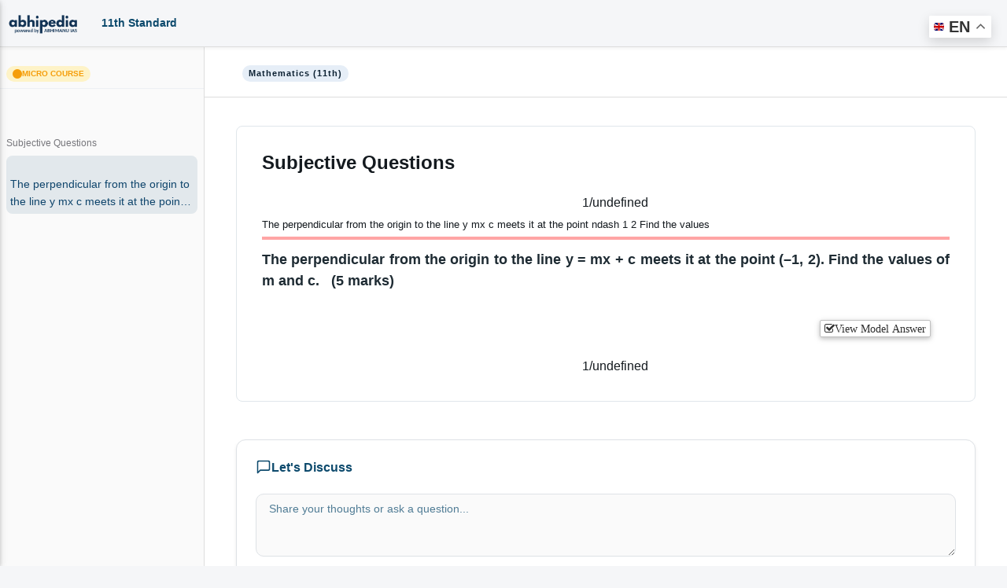

--- FILE ---
content_type: text/html; charset=utf-8
request_url: https://abhipedia.abhimanu.com/Article/11thstandard/MjQ5NjY3/The-perpendicular-from-the-origin-to-the-line-y-mx-c-meets-it-at-the-point-ndash-1-2-Find-the-values-Mathematics-NCERT-
body_size: 274019
content:

<!DOCTYPE html>
<html lang="en">
<link rel="shortcut icon" href="https://abhipedia.abhimanu.com/favicon.ico" type="image/x-icon">
<head> 
    <!-- End Meta Pixel Code --> 
     
    <script>  
        function showNoti(ctr) {
            
            $("#dvshonoti").toggle();
            if ($("#dvshonoti").html().trim() == "")
            {
                $("#dvshonoti").html("<i class='fa fa-spinner fa-pulse fa-fw fa-lg'></i>...");
                var idsz = $("#ctl00_txtGlobalSubz").val();
                var idu = $("#ctl00_txtIDU").val();
                var mycrs = $("#ctl00_txtmycrsAll").val();
                $.post("/WAPI/NOTI", { IDU: idu, mycrs: mycrs, ctr: ctr },
                    //$.post("https://abhipedia.abhimanu.com/WAPI/NOTI", { IDU: idu, mycrs: mycrs, ctr: ctr },
                    function (data, status) {
                        $("#dvshonoti").html(data);
                    });
            }
        }
        
        function popups() { 
            var idonc = $("#ctl00_txtglobalcrsid").val(); 
            if ($("#myslider").html().trim() == "")
            {
              
                $("#myslider").html("<i class='fa fa-spinner fa-pulse fa-fw fa-lg'></i>...");
                 var idsz = $("#ctl00_txtGlobalSubz").val();
                 var idu = $("#ctl00_txtIDU").val();
                var mycrs = $("#ctl00_txtmycrsAll").val();
               
                $.post("/WAPI/POPUP", { IDU: idu, mycrs: mycrs, idonc: idonc,idsz:idsz }, 
                    function (data, status) { 
                        $("#myslider").html(data);
                        if (data != "") {
                            $('#sliderModalBg').modal('show');
                        } 
                    });
            }
        } 
        
        function showNotictronly() {
            var idu = $("#ctl00_txtIDU").val();
            if (idu.trim() != "0") {  
                $("#spnmynoti").html("<i class='fa fa-spinner fa-pulse fa-fw fa-lg'></i>...");
                    var idsz = $("#ctl00_txtGlobalSubz").val();
                    var idu = $("#ctl00_txtIDU").val();
                    var mycrs = $("#ctl00_txtmycrsAll").val();
                    $.post("/WAPI/NOTI", { IDU: idu, mycrs: mycrs, ctr: "1" }, 
                        function (data, status) {
                            $("#spnmynoti").html(data);
                        }); 
            }
        }
        function gotosearch() { 
            $("#searchbox").addClass("callmeonce");
            $(".callmeboxsearch").removeClass("d-none");
        }
        function callmeboxsearchr() {
            $("#searchbox").removeClass("callmeonce");
            $(".callmeboxsearch").addClass("d-none");
        }
        gbundle1 = 0;  
        gscroll = 0;
        function showimp() {
            gscroll = 1;
            if ($(".implink2").html() == "")
            { 
                $(".implink2").html($(".implink1").html());
            }
            $(".implink2").toggle();
            $(".implink3").toggle();
        }
        function navto(navtoid) { 
            // $(".implink2").toggle();
            if (gscroll == "1") {
                showimp();
            }
            $('html, body').animate({ scrollTop: $('#' + navtoid).offset().top - 70 }, 2000);
            
        } 
        
       
    </script>

    <!-- Google tag (gtag.js) -->
<script async src="https://www.googletagmanager.com/gtag/js?id=AW-11005709353">
</script>
<script>
    window.dataLayer = window.dataLayer || [];
    function gtag() { dataLayer.push(arguments); }
    gtag('js', new Date());

    gtag('config', 'AW-11005709353');
</script>

    <!-- Meta Pixel Code -->
<script>
    !function (f, b, e, v, n, t, s) {
        if (f.fbq) return; n = f.fbq = function () {
            n.callMethod ?
            n.callMethod.apply(n, arguments) : n.queue.push(arguments)
        };
        if (!f._fbq) f._fbq = n; n.push = n; n.loaded = !0; n.version = '2.0';
        n.queue = []; t = b.createElement(e); t.async = !0;
        t.src = v; s = b.getElementsByTagName(e)[0];
        s.parentNode.insertBefore(t, s)
    }(window, document, 'script',
        'https://connect.facebook.net/en_US/fbevents.js');
    fbq('init', '3833042073495755');
    fbq('track', 'PageView');
</script>
<noscript><img height="1" width="1" style="display:none"
src="https://www.facebook.com/tr?id=3833042073495755&ev=PageView&noscript=1"
/></noscript>
<!-- End Meta Pixel Code -->
   
    <link rel="preconnect" href="https://fonts.googleapis.com" /><link rel="preconnect" href="https://fonts.gstatic.com" crossorigin="" /> 
    <base href="/">
     <link rel="preload" href="../../../MDBP/js/jquery-3.3.1.min.js" as="script" />
 <script type="text/javascript" src="MDBP/js/jquery-3.3.1.min.js"></script>
   
    <!-- Google tag (gtag.js) G4 -->
<script async src="https://www.googletagmanager.com/gtag/js?id=G-VVGHW3MHJB"></script>
<script>
    window.dataLayer = window.dataLayer || [];
    function gtag() { dataLayer.push(arguments); }
    gtag('js', new Date());

    gtag('config', 'G-VVGHW3MHJB');
</script>
    
   

    <script> 
        function callme() {
            $("#dvcallbtnM").html("<i class='fa fa-spinner fa-pulse fa-fw fa-lg'></i>...");
            var idsz = $("#ctl00_txtGlobalSubz").val();
            var mentorids = $("#ctl00_txtGlobalCrsMIDS").val();
            var mobileno = $("#ctl00_txtcallme").val();
            var pagelink = $("#ctl00_txtabsoluteurl").val();
            var menmnum = $("#ctl00_txtcrsnumber").val();
            var crsid = $("#ctl00_txtglobalcrsid").val();
            $.post("https://abhipedia.abhimanu.com/WAPI/CALLNOW", { crsid: crsid, menmnum: menmnum, exam_id: idsz, crsemail: mentorids, mobile: mobileno, sourcepage: pagelink },
                function (data, status) {
                    toastr["info"](data);
                    $("#dvcallbtnM").html('<a onclick="callme();" class="mt-0  btn btn-sm font-weight-bold btn-outline-info btn-white m-0">Call Me</a>');
                    alert(data);
                });
        }
        function lgout(idlg, idm) {
            // alert(idlg); 
            $(".lgoutbtn" + idlg).html("<i class='fa fa-spinner fa-pulse fa-fw fa-lg'></i>...");
            $.post("WAPI/ONETIMEOTPLOGOUT", { idlg: idlg, idm: idm },
                function (data, status) {
                    toastr["info"](data);
                    $(".lgoutbtn" + idlg).html(data);
                    $(".lgout" + idlg).removeClass("d-none");
                });
        }
        function Vlgout(idlg, idm) {
            var otp = $("#txtlgout" + idlg).val();
            $(".lgoutbtn" + idlg).html("<i class='fa fa-spinner fa-pulse fa-fw fa-lg'></i>...");
            $.post("WAPI/VONETIMEOTPLOGOUT", { idlg: idlg, idm: idm, otp: otp },
                function (data, status) {
                    toastr["info"](data);
                    $(".lgoutbtn" + idlg).html(data);
                });
        }
        function verifyM() {
            var idu = $("#ctl00_txtIDU").val();
            var mobileno = $("#ctl00_txtMobNo").val();
            var iscomp = $("#ctl00_txtismobcomp").val();
            var th = $("#ctl00_txtthank").val();
            if (idu != "0" && iscomp == "1" && mobileno == "" && th.trim() == "0") {
                // $('#dvVerifyEM').modal('show');
                $('#dvVerifyEM').modal({
                    backdrop: 'static',
                    keyboard: false
                });
                $('#dvVerifyEM .close').hide();
            }
        }


        function verifymobileOTP() {

            $("#lblresultmobotp").html('<span class="m-0 btn btnbluen  waves-effect waves-light"><i class="fa fa-spinner fa-pulse fa-fw"></i> Please Wait..</span>');
            var mobile = $("#ctl00_txtverifymob").val();
            var IDU = $("#ctl00_txtIDU").val();
            var OTP = $("#ctl00_txtvmotp").val();
            if (IDU == "" || OTP == "") {
                $("#lblresultmobotp").html('<div class="alert alert-danger alert-bordered alert-rounded m-0 mt-2"><button type="button" class="close" data-dismiss="alert"><span>×</span><span class="sr-only">Close</span></button><span class="text-semibold"></span> Please Enter OTP..</div>');

            }
            else {
                $.post("ajax/checkotpmob.aspx", { idu: IDU, otp: OTP },
                    function (data, status) {
                        if (data == "0") {
                            location.reload();
                        }
                        else {
                            $("#lblresultmobotp").html(data);
                        }
                    });

            }
        }
        function verifyname() {
            $("#lblresultmobotpname").html('<span class="m-0 btn btnbluen  waves-effect waves-light"><i class="fa fa-spinner fa-pulse fa-fw"></i> Please Wait..</span>');
            var IDU = $("#ctl00_txtIDU").val();
            var name = $("#ctl00_txtname").val();
            if (IDU == "" || name.trim() == "") {
                $("#lblresultmobotpname").html('<div class="alert alert-danger alert-bordered alert-rounded m-0 mt-2"><button type="button" class="close" data-dismiss="alert"><span>×</span><span class="sr-only">Close</span></button><span class="text-semibold"></span> Please Enter name..</div>');

            }
            else {
                $.post("ajax/checkname.aspx", { idu: IDU, name: name },
                    function (data, status) {
                        if (data == "0") {
                            location.reload();
                        }
                        else {
                            $("#lblresultmobotpname").html(data);
                        }
                    });

            }
        }
        function verifymobileGETOTP() {
            $("#lblresultmobotp").html('<span class="m-0 btn btnbluen  waves-effect waves-light"><i class="fa fa-spinner fa-pulse fa-fw"></i> Please Wait..</span>');
            var mobile = $("#ctl00_txtverifymob").val();
            var IDU = $("#ctl00_txtIDU").val();
            if (mobile != "") {
                var IndNum = /^[0]?[6789]\d{9}$/;
                if (IndNum.test(mobile)) {
                    $('#dvvotp').removeClass("d-none");
                    $('#dvsendotp').addClass("d-none");
                    error = "";
                }
                else {
                    //  document.getElementById('txtmobile').focus();
                    error = '<div class="alert alert-danger alert-bordered alert-rounded m-0 mt-2" > <button type="button" class="close" data-dismiss="alert"><span>×</span><span class="sr-only">Close</span></button> <span class="text-semibold"></span> Please enter 10 digit valid mobile no.1</div >';
                }
            } else {
                error = '<div class="alert alert-danger alert-bordered alert-rounded m-0 mt-2" > <button type="button" class="close" data-dismiss="alert"><span>×</span><span class="sr-only">Close</span></button> <span class="text-semibold"></span> Please enter 10 digit valid mobile no.2</div >';
            }
            if (error != "") {
                $("#lblresultmobotp").html(error);
            }
            else {
                $.post("ajax/checkusermob.aspx", { mobile: mobile, idu: IDU },
                    function (data) {
                        var isnum = /^\d+$/.test(data);
                        if (isnum == true) {

                            $("#lblresultmobotp").html('<div class="alert alert-success alert-bordered alert-rounded m-0 mt-2" > <button type="button" class="close" data-dismiss="alert"><span>×</span><span class="sr-only">Close</span></button> <span class="text-semibold"></span> OTP sent on mobile number, and also on whats app (if available)</div >');

                        }
                        else {
                            $("#lblresultmobotp").html(data);
                        }
                    });
            }
        }

        function Getexpref() {
            if ($("#ctl00_txtIDU").val() == "0") {
                $('#login').modal('show');
                alert("Please login or register to set your exam preferences.")
            } else {
                $('#model_expr').modal('show');
                $("#ctl00_dvexampref").html("<h3 class='text-center'><i class='fa fa-spinner fa-pulse fa-fw fa-lg'></i> Please Wait..</h3>");
                $.post("ajax/WebGetpref.aspx", {},
                    function (data) {
                        $("#ctl00_dvexampref").html(data);
                    });
            }
        }
        function Getthankyou() {
            if ($("#ctl00_txtthank").val() == "1") {
                $('#model_Thank').modal('show');
                $('#model_Thank').modal({
                    backdrop: 'static',
                    keyboard: false
                });
            }
        }
    </script>
    <script>
        function pageLoad() {
            //  showNotictronly();
           // popups();
            //$('#dvunderM').modal('show');
            var formid = $("#ctl00_txtformid").val();
            $('.clsform2').hide(); $('.clsform3').hide(); $('.clsform4').hide();
            $('.clsform' + formid).show();
            //verifyname(); 
            var idu = $("#ctl00_txtIDU").val();
            var name = $("#ctl00_txtname").val();
            var noauth = $("#ctl00_txtnoauth").val();
            if (noauth == "1") {
                $('#dvnopermission').modal({
                    // backdrop: 'static',
                    // keyboard: false
                });
            }
            if (idu != "0" && name.trim() == "") {
                $('#dvVerifyEMname').modal({
                    backdrop: 'static',
                    keyboard: false
                });
                $('#dvVerifyEMname .close').hide();
            }

        }
        function Addtg(ID) {
            var idmain = ID;
            ID = 'a' + ID + 'z';
            ID = ID + ',';
            var abc = $("#ctl00_txtgoals").val();
            if (abc.includes(ID)) {
                RMtg(idmain);
            }
            else {
                $("#ctl00_txtgoals").val(abc + ID);

            }
           // alert($("#ctl00_txtgoals").val());
        }
        function RMtg(ID) {
            var idmain = ID;
            ID = 'a' + ID + 'z';
            ID = ID + ',';
            var abc = $("#ctl00_txtgoals").val();
            var abc = abc.replace(ID, '')
            $("#ctl00_txtgoals").val(abc);
        }
        function OpenEnq() {
            $('#dvEnquirNow').modal('show');
            $('.clsform2').hide(); $('.clsform3').hide(); $('.clsform4').hide();
            $("#ctl00_txtformid").val("0");
        }
        function OpenEnq1(formid, idposter, buttontext, apealingtext) {
            $('#dvEnquirNow').modal('show');
            $('#P2').html(buttontext);
            $('#dvappeal').html(apealingtext);
            if (buttontext != "") {
                $('#ctl00_btnSubmit').val(buttontext);
            }
            $('.clsform2').hide(); $('.clsform3').hide(); $('.clsform4').hide();
            $('.clsform' + formid).show();
            $("#ctl00_txtformid").val(formid);
            $("#ctl00_txtpostername").val(buttontext);
            $("#ctl00_txtposterid").val(idposter);
            //alert($("#ctl00_txtposterid").val());
        }

    </script>
   
    <script type='application/ld+json'> 
{
  "@context": "https://www.schema.org",
  "@type": "EducationalOrganization",
  "name": "Abhipedia",
  "url": "https://abhipedia.abhimanu.com/",
  "logo": "https://abhipedia.abhimanu.com/favicon.ico",
  "description": "Best Online Exam Preparation Portal providing quality resources to ace Civil Services Exams, Regulatory Bodies Exam, Defence Exams, Bank Exam and other State Government Exam. For best learning experience abhipedia provides freedom to choose complete courses, module courses and topic courses ( micro courses) i.e. aspirants can choose the courses as per their requirement and customize the course.",
  "address": {
    "@type": "PostalAddress",
    "streetAddress": "E-46, Phase-8, Industrial Area",
    "addressLocality": "Sahibzada Ajit Singh Nagar",
    "addressRegion": "Punjab ",
    "postalCode": "160055",
    "addressCountry": "India",
  "email": "info@abhimanu.com", 
"telephone": "01724956000"
},
"DUNS": "872163025",
"founder": "Praveen Bansal"
}
</script>

    <meta name="language" content="en-us" /><meta charset="utf-8" /><meta name="viewport" content="width=device-width, initial-scale=1, shrink-to-fit=no" /><meta http-equiv="x-ua-compatible" content="ie=edge" /><meta id="ctl00_ogimg" property="og:image" content="https://abhipedia.abhimanu.com/favicon.ico" />
    
    <script src="https://accounts.google.com/gsi/client" async defer></script>
    <title>
	Subjective Questions on The perpendicular from the origin to the line y mx c meets it at the point ndash 1 2 Find the values........... for 11th Standard Preparation
</title><link href="../../../MDBP/css/custom1.css" rel="stylesheet" type="text/css" /><link rel="preload" href="../../../MDBP/css/all.min.css" as="style" /><link rel="preload" href="../../../MDBP/css/font-awesome.min.css" as="style" /><link rel="preload" href="../../../MDBP/css/bootstrap.min.css" as="style" /><link rel="preload" href="../../../MDBP/css/mdb.min.css" as="style" /><link rel="preload" href="../../../MDBP/css/custom.min.css" as="style" /><link href="../../../MDBP/js/custom1.js" as="script" /><link rel="stylesheet" href="../../../MDBP/css/all.min.css" /><link rel="stylesheet" href="../../../MDBP/css/font-awesome.min.css" type="text/css" /><link href="../../../MDBP/css/bootstrap.min.css" rel="stylesheet" /><link href="../../../MDBP/css/mdb.min.css" rel="stylesheet" /><link href="../../../MDBP/css/custom.min.css" rel="stylesheet" />
   
    <style>
        .sk-badge__name {
	color: black !important;
	font-size: 85% !important;
	font-weight: bold !important;
	margin: 0 0 2px !important;
	padding-right: 6px !important;
	text-decoration: none !important;
}
       .bottomexam a {
	text-align: left !important;
	color: black;
	font-weight: 600 !important; 
	text-transform: uppercase;
	overflow: hidden;
    display:block;
}
      
    </style>

    

    <script>
        function showEx() {
            var txtlib = $("#ctl00_globaltxtlib").val();
            var inp = $("#ctl00_txtexinput").val();
            if (inp == "1") {
                $('#dvVerifyEx').modal('show');
            }
            if (txtlib == "1") {
                $('#dvmodallib').modal('show');
            }
        }
        function ChooseAnsex(answer) {
            var idU = $("#ctl00_txtIDU").val();
            var idsz = $("#ctl00_txtGlobalSubz").val();
            if (idU == "0") {
                toastr["danger"]("Please login/register");
                login();
            } else {
                $.post("WAPI/ADDEXST",
                    { user_id: idU, exam_id: idsz, ex_status: answer },
                    function (data) {
                        $("#lblresultmobotpEx").html(data);
                        toastr["success"](data);
                    });
            }
        }
    </script>
    <pagemap>
        <dataobject type="thumbnail">
            <attribute name="src" value="https://abhipedia.abhimanu.com/logosh.png" />
            <attribute name="width" value="100" />
            <attribute name="height" value="130" />
        </dataobject>
    </pagemap>
<meta name="description" content="The perpendicular from the origin to the line y = mx + c meets it at the point (–1, 2). Find the values of m and c.   (5 marks)
" /></head>
<body>

    <!-- Google Tag Manager (noscript) -->
    <noscript>
        <iframe src="https://www.googletagmanager.com/ns.html?id=GTM-KBL67HN"
            height="0" width="0" style="display: none; visibility: hidden"></iframe>
    </noscript>
    <!-- End Google Tag Manager (noscript) -->

    <div id="ctl00_CanTAG" style="display: none;"><link rel='canonical' href='https://abhipedia.abhimanu.com/MicroVD.aspx?aid=MjQ5NjY3&idsz=11thstandard' />  </div>
    <div id="ctl00_copypaste">

        <script>
            document.onkeydown = function (e) {
                if (e.ctrlKey && (e.keyCode === 67 || e.keyCode === 85 || e.keyCode === 117 || e.keyCode === 80)) { return false; } else { return true; }
            };
            $(document).keypress("u", function (e) { if (e.ctrlKey) { return false; } else { return true; } });
        </script>
        <script> 
            $("html").on("contextmenu", function (e) {
                return false;
            });
            $(document).ready(function () {

                //showEx();
                var comp = $('#ctl00_txtismobcomp').val();
                if (comp == "1") {
                    $('#optinalm').html("(Compulsory)"); 

                }
                $('html').bind('cut copy', function (e) {
                      e.preventDefault();
                });
            });
              
    
        </script>

    </div>
      
    <div class="gtranslate_wrapper"></div>
   
<script>window.gtranslateSettings = { "default_language": "en", "native_language_names": true, "languages": ["en", "hi", "bn", "ta", "te", "mr", "gu", "kn", "ml", "pa", "ur", "ne", "sd", "ur"], "wrapper_selector": ".gtranslate_wrapper", "switcher_horizontal_position": "right", "switcher_vertical_position": "top", "float_switcher_open_direction": "bottom" }</script>
<script src="https://cdn.gtranslate.net/widgets/latest/float.js" defer></script>
     
    <form name="aspnetForm" method="post" action="./The-perpendicular-from-the-origin-to-the-line-y-mx-c-meets-it-at-the-point-ndash-1-2-Find-the-values-Mathematics-NCERT-?aid=MjQ5NjY3&amp;idsz=11thstandard" id="aspnetForm">
<div>
<input type="hidden" name="__EVENTTARGET" id="__EVENTTARGET" value="" />
<input type="hidden" name="__EVENTARGUMENT" id="__EVENTARGUMENT" value="" />
<input type="hidden" name="__VIEWSTATE" id="__VIEWSTATE" value="/[base64]/KKLZSI8bSFAh2zDZlqxgTSzuuIiwaAhqw=" />
</div>

<script type="text/javascript">
//<![CDATA[
var theForm = document.forms['aspnetForm'];
if (!theForm) {
    theForm = document.aspnetForm;
}
function __doPostBack(eventTarget, eventArgument) {
    if (!theForm.onsubmit || (theForm.onsubmit() != false)) {
        theForm.__EVENTTARGET.value = eventTarget;
        theForm.__EVENTARGUMENT.value = eventArgument;
        theForm.submit();
    }
}
//]]>
</script>


<script src="/WebResource.axd?d=ISBkFTC7tyV2c7GEgpI4t3busGw4r_DUuuatVW0N42UPzv3NhgU4S3xYoIOErZniLkg0VY7HUBsRRqp_0wmLDA0M894hVUcswqsSTG9_BFI1&amp;t=638232173000820556" type="text/javascript"></script>


<script src="/ScriptResource.axd?d=TDXdP5jnK6N4s7AK1NeLi4IiGgRHgBqfhP6lI9O3IrmlXTx3v7KFBObWyrUYXY--XftLtoVnTyPmLOjQfc1KBImeKMT4-H_4qSmSQyPbwFGeU5h5FkZ3Xtz1rwR0hG_SPyPHcEt7pmTxNOi0rH7MeE0PmplIOxODpxB91ExQU6RTwmww0YLgyenqNRZ3mW2a0&amp;t=ffffffffe6d5a9ac" type="text/javascript"></script>
<script type="text/javascript">
//<![CDATA[
if (typeof(Sys) === 'undefined') throw new Error('ASP.NET Ajax client-side framework failed to load.');
//]]>
</script>

<script src="/ScriptResource.axd?d=4Mp8aVXaxqwNQbMDTnAs12ilF634_yl7kElfZpmf4HaOPGMOtBjiqAVROYWM7DkEYThJUlyVVrJLWg_2ioVPP8TAwuCaZ1regoLajKo_FCqfHeiqhurDL4DdTVhs2L0Q4xLBlHemGS_SBG1u_id7ct3rW99x9T9gUExyj79zvantIawbQTXY-NjFR17Fgjz90&amp;t=ffffffffe6d5a9ac" type="text/javascript"></script>
<script type="text/javascript">
//<![CDATA[
var PageMethods = function() {
PageMethods.initializeBase(this);
this._timeout = 0;
this._userContext = null;
this._succeeded = null;
this._failed = null;
}
PageMethods.prototype = {
_get_path:function() {
 var p = this.get_path();
 if (p) return p;
 else return PageMethods._staticInstance.get_path();},
Get_Lecture:function(idv,IDU,IDSUBZ,IDS,IDT,IDTG,CIMG,succeededCallback, failedCallback, userContext) {
/// <param name="idv" type="String">System.String</param>
/// <param name="IDU" type="String">System.String</param>
/// <param name="IDSUBZ" type="String">System.String</param>
/// <param name="IDS" type="String">System.String</param>
/// <param name="IDT" type="String">System.String</param>
/// <param name="IDTG" type="String">System.String</param>
/// <param name="CIMG" type="String">System.String</param>
/// <param name="succeededCallback" type="Function" optional="true" mayBeNull="true"></param>
/// <param name="failedCallback" type="Function" optional="true" mayBeNull="true"></param>
/// <param name="userContext" optional="true" mayBeNull="true"></param>
return this._invoke(this._get_path(), 'Get_Lecture',false,{idv:idv,IDU:IDU,IDSUBZ:IDSUBZ,IDS:IDS,IDT:IDT,IDTG:IDTG,CIMG:CIMG},succeededCallback,failedCallback,userContext); },
get_restype1:function(uf,IDSUBZ,IDS,IDT,Paid,IDU,opmode,exclusions,inclusions,ZONE,ZONsbname,succeededCallback, failedCallback, userContext) {
/// <param name="uf" type="String">System.String</param>
/// <param name="IDSUBZ" type="String">System.String</param>
/// <param name="IDS" type="String">System.String</param>
/// <param name="IDT" type="String">System.String</param>
/// <param name="Paid" type="String">System.String</param>
/// <param name="IDU" type="String">System.String</param>
/// <param name="opmode" type="String">System.String</param>
/// <param name="exclusions" type="String">System.String</param>
/// <param name="inclusions" type="String">System.String</param>
/// <param name="ZONE" type="String">System.String</param>
/// <param name="ZONsbname" type="String">System.String</param>
/// <param name="succeededCallback" type="Function" optional="true" mayBeNull="true"></param>
/// <param name="failedCallback" type="Function" optional="true" mayBeNull="true"></param>
/// <param name="userContext" optional="true" mayBeNull="true"></param>
return this._invoke(this._get_path(), 'get_restype1',false,{uf:uf,IDSUBZ:IDSUBZ,IDS:IDS,IDT:IDT,Paid:Paid,IDU:IDU,opmode:opmode,exclusions:exclusions,inclusions:inclusions,ZONE:ZONE,ZONsbname:ZONsbname},succeededCallback,failedCallback,userContext); },
get_restype:function(uf,IDSUBZ,IDS,IDT,Paid,IDU,opmode,exclusions,inclusions,ZONE,ZONsbname,succeededCallback, failedCallback, userContext) {
/// <param name="uf" type="String">System.String</param>
/// <param name="IDSUBZ" type="String">System.String</param>
/// <param name="IDS" type="String">System.String</param>
/// <param name="IDT" type="String">System.String</param>
/// <param name="Paid" type="String">System.String</param>
/// <param name="IDU" type="String">System.String</param>
/// <param name="opmode" type="String">System.String</param>
/// <param name="exclusions" type="String">System.String</param>
/// <param name="inclusions" type="String">System.String</param>
/// <param name="ZONE" type="String">System.String</param>
/// <param name="ZONsbname" type="String">System.String</param>
/// <param name="succeededCallback" type="Function" optional="true" mayBeNull="true"></param>
/// <param name="failedCallback" type="Function" optional="true" mayBeNull="true"></param>
/// <param name="userContext" optional="true" mayBeNull="true"></param>
return this._invoke(this._get_path(), 'get_restype',false,{uf:uf,IDSUBZ:IDSUBZ,IDS:IDS,IDT:IDT,Paid:Paid,IDU:IDU,opmode:opmode,exclusions:exclusions,inclusions:inclusions,ZONE:ZONE,ZONsbname:ZONsbname},succeededCallback,failedCallback,userContext); },
GetDataRes:function(idexisting,IDSUBZ,IDS,IDT,IDRT,Top,Limit,Paid,IDU,opmode,Exclusion,InclusionTags,succeededCallback, failedCallback, userContext) {
/// <param name="idexisting" type="String">System.String</param>
/// <param name="IDSUBZ" type="String">System.String</param>
/// <param name="IDS" type="String">System.String</param>
/// <param name="IDT" type="String">System.String</param>
/// <param name="IDRT" type="String">System.String</param>
/// <param name="Top" type="String">System.String</param>
/// <param name="Limit" type="String">System.String</param>
/// <param name="Paid" type="String">System.String</param>
/// <param name="IDU" type="String">System.String</param>
/// <param name="opmode" type="String">System.String</param>
/// <param name="Exclusion" type="String">System.String</param>
/// <param name="InclusionTags" type="String">System.String</param>
/// <param name="succeededCallback" type="Function" optional="true" mayBeNull="true"></param>
/// <param name="failedCallback" type="Function" optional="true" mayBeNull="true"></param>
/// <param name="userContext" optional="true" mayBeNull="true"></param>
return this._invoke(this._get_path(), 'GetDataRes',false,{idexisting:idexisting,IDSUBZ:IDSUBZ,IDS:IDS,IDT:IDT,IDRT:IDRT,Top:Top,Limit:Limit,Paid:Paid,IDU:IDU,opmode:opmode,Exclusion:Exclusion,InclusionTags:InclusionTags},succeededCallback,failedCallback,userContext); },
getvhdata:function(vid,hid,IDU,uf,ised,succeededCallback, failedCallback, userContext) {
/// <param name="vid" type="String">System.String</param>
/// <param name="hid" type="String">System.String</param>
/// <param name="IDU" type="String">System.String</param>
/// <param name="uf" type="String">System.String</param>
/// <param name="ised" type="String">System.String</param>
/// <param name="succeededCallback" type="Function" optional="true" mayBeNull="true"></param>
/// <param name="failedCallback" type="Function" optional="true" mayBeNull="true"></param>
/// <param name="userContext" optional="true" mayBeNull="true"></param>
return this._invoke(this._get_path(), 'getvhdata',false,{vid:vid,hid:hid,IDU:IDU,uf:uf,ised:ised},succeededCallback,failedCallback,userContext); },
getmodelans:function(exclusions,paid,idu,idsz,id,UF,succeededCallback, failedCallback, userContext) {
/// <param name="exclusions" type="String">System.String</param>
/// <param name="paid" type="String">System.String</param>
/// <param name="idu" type="String">System.String</param>
/// <param name="idsz" type="String">System.String</param>
/// <param name="id" type="String">System.String</param>
/// <param name="UF" type="String">System.String</param>
/// <param name="succeededCallback" type="Function" optional="true" mayBeNull="true"></param>
/// <param name="failedCallback" type="Function" optional="true" mayBeNull="true"></param>
/// <param name="userContext" optional="true" mayBeNull="true"></param>
return this._invoke(this._get_path(), 'getmodelans',false,{exclusions:exclusions,paid:paid,idu:idu,idsz:idsz,id:id,UF:UF},succeededCallback,failedCallback,userContext); },
logpreview:function(IDU,IDSUBZ,IDS,IDT,TT,succeededCallback, failedCallback, userContext) {
/// <param name="IDU" type="String">System.String</param>
/// <param name="IDSUBZ" type="String">System.String</param>
/// <param name="IDS" type="String">System.String</param>
/// <param name="IDT" type="String">System.String</param>
/// <param name="TT" type="String">System.String</param>
/// <param name="succeededCallback" type="Function" optional="true" mayBeNull="true"></param>
/// <param name="failedCallback" type="Function" optional="true" mayBeNull="true"></param>
/// <param name="userContext" optional="true" mayBeNull="true"></param>
return this._invoke(this._get_path(), 'logpreview',false,{IDU:IDU,IDSUBZ:IDSUBZ,IDS:IDS,IDT:IDT,TT:TT},succeededCallback,failedCallback,userContext); },
TPAddToCart:function(idu,idsz,ids,idt,price,st,Dur,plus,minus,Disc,succeededCallback, failedCallback, userContext) {
/// <param name="idu" type="String">System.String</param>
/// <param name="idsz" type="String">System.String</param>
/// <param name="ids" type="String">System.String</param>
/// <param name="idt" type="String">System.String</param>
/// <param name="price" type="String">System.String</param>
/// <param name="st" type="String">System.String</param>
/// <param name="Dur" type="String">System.String</param>
/// <param name="plus" type="String">System.String</param>
/// <param name="minus" type="String">System.String</param>
/// <param name="Disc" type="String">System.String</param>
/// <param name="succeededCallback" type="Function" optional="true" mayBeNull="true"></param>
/// <param name="failedCallback" type="Function" optional="true" mayBeNull="true"></param>
/// <param name="userContext" optional="true" mayBeNull="true"></param>
return this._invoke(this._get_path(), 'TPAddToCart',false,{idu:idu,idsz:idsz,ids:ids,idt:idt,price:price,st:st,Dur:Dur,plus:plus,minus:minus,Disc:Disc},succeededCallback,failedCallback,userContext); },
GetComments:function(refId,skip,take,succeededCallback, failedCallback, userContext) {
/// <param name="refId" type="String">System.String</param>
/// <param name="skip" type="String">System.String</param>
/// <param name="take" type="String">System.String</param>
/// <param name="succeededCallback" type="Function" optional="true" mayBeNull="true"></param>
/// <param name="failedCallback" type="Function" optional="true" mayBeNull="true"></param>
/// <param name="userContext" optional="true" mayBeNull="true"></param>
return this._invoke(this._get_path(), 'GetComments',false,{refId:refId,skip:skip,take:take},succeededCallback,failedCallback,userContext); },
Post_Comment:function(IDU,IDR,IDCMT,CMT,wc,IDSZ,ids,idt,succeededCallback, failedCallback, userContext) {
/// <param name="IDU" type="String">System.String</param>
/// <param name="IDR" type="String">System.String</param>
/// <param name="IDCMT" type="String">System.String</param>
/// <param name="CMT" type="String">System.String</param>
/// <param name="wc" type="String">System.String</param>
/// <param name="IDSZ" type="String">System.String</param>
/// <param name="ids" type="String">System.String</param>
/// <param name="idt" type="String">System.String</param>
/// <param name="succeededCallback" type="Function" optional="true" mayBeNull="true"></param>
/// <param name="failedCallback" type="Function" optional="true" mayBeNull="true"></param>
/// <param name="userContext" optional="true" mayBeNull="true"></param>
return this._invoke(this._get_path(), 'Post_Comment',false,{IDU:IDU,IDR:IDR,IDCMT:IDCMT,CMT:CMT,wc:wc,IDSZ:IDSZ,ids:ids,idt:idt},succeededCallback,failedCallback,userContext); },
cmtlike:function(idu,idcmt,st,succeededCallback, failedCallback, userContext) {
/// <param name="idu" type="String">System.String</param>
/// <param name="idcmt" type="String">System.String</param>
/// <param name="st" type="String">System.String</param>
/// <param name="succeededCallback" type="Function" optional="true" mayBeNull="true"></param>
/// <param name="failedCallback" type="Function" optional="true" mayBeNull="true"></param>
/// <param name="userContext" optional="true" mayBeNull="true"></param>
return this._invoke(this._get_path(), 'cmtlike',false,{idu:idu,idcmt:idcmt,st:st},succeededCallback,failedCallback,userContext); },
Del_CMT:function(IDU,IDR,IDCMT,succeededCallback, failedCallback, userContext) {
/// <param name="IDU" type="String">System.String</param>
/// <param name="IDR" type="String">System.String</param>
/// <param name="IDCMT" type="String">System.String</param>
/// <param name="succeededCallback" type="Function" optional="true" mayBeNull="true"></param>
/// <param name="failedCallback" type="Function" optional="true" mayBeNull="true"></param>
/// <param name="userContext" optional="true" mayBeNull="true"></param>
return this._invoke(this._get_path(), 'Del_CMT',false,{IDU:IDU,IDR:IDR,IDCMT:IDCMT},succeededCallback,failedCallback,userContext); }}
PageMethods.registerClass('PageMethods',Sys.Net.WebServiceProxy);
PageMethods._staticInstance = new PageMethods();
PageMethods.set_path = function(value) {
PageMethods._staticInstance.set_path(value); }
PageMethods.get_path = function() { 
/// <value type="String" mayBeNull="true">The service url.</value>
return PageMethods._staticInstance.get_path();}
PageMethods.set_timeout = function(value) {
PageMethods._staticInstance.set_timeout(value); }
PageMethods.get_timeout = function() { 
/// <value type="Number">The service timeout.</value>
return PageMethods._staticInstance.get_timeout(); }
PageMethods.set_defaultUserContext = function(value) { 
PageMethods._staticInstance.set_defaultUserContext(value); }
PageMethods.get_defaultUserContext = function() { 
/// <value mayBeNull="true">The service default user context.</value>
return PageMethods._staticInstance.get_defaultUserContext(); }
PageMethods.set_defaultSucceededCallback = function(value) { 
 PageMethods._staticInstance.set_defaultSucceededCallback(value); }
PageMethods.get_defaultSucceededCallback = function() { 
/// <value type="Function" mayBeNull="true">The service default succeeded callback.</value>
return PageMethods._staticInstance.get_defaultSucceededCallback(); }
PageMethods.set_defaultFailedCallback = function(value) { 
PageMethods._staticInstance.set_defaultFailedCallback(value); }
PageMethods.get_defaultFailedCallback = function() { 
/// <value type="Function" mayBeNull="true">The service default failed callback.</value>
return PageMethods._staticInstance.get_defaultFailedCallback(); }
PageMethods.set_enableJsonp = function(value) { PageMethods._staticInstance.set_enableJsonp(value); }
PageMethods.get_enableJsonp = function() { 
/// <value type="Boolean">Specifies whether the service supports JSONP for cross domain calling.</value>
return PageMethods._staticInstance.get_enableJsonp(); }
PageMethods.set_jsonpCallbackParameter = function(value) { PageMethods._staticInstance.set_jsonpCallbackParameter(value); }
PageMethods.get_jsonpCallbackParameter = function() { 
/// <value type="String">Specifies the parameter name that contains the callback function name for a JSONP request.</value>
return PageMethods._staticInstance.get_jsonpCallbackParameter(); }
PageMethods.set_path("MicroVD.aspx");
PageMethods.Get_Lecture= function(idv,IDU,IDSUBZ,IDS,IDT,IDTG,CIMG,onSuccess,onFailed,userContext) {
/// <param name="idv" type="String">System.String</param>
/// <param name="IDU" type="String">System.String</param>
/// <param name="IDSUBZ" type="String">System.String</param>
/// <param name="IDS" type="String">System.String</param>
/// <param name="IDT" type="String">System.String</param>
/// <param name="IDTG" type="String">System.String</param>
/// <param name="CIMG" type="String">System.String</param>
/// <param name="succeededCallback" type="Function" optional="true" mayBeNull="true"></param>
/// <param name="failedCallback" type="Function" optional="true" mayBeNull="true"></param>
/// <param name="userContext" optional="true" mayBeNull="true"></param>
PageMethods._staticInstance.Get_Lecture(idv,IDU,IDSUBZ,IDS,IDT,IDTG,CIMG,onSuccess,onFailed,userContext); }
PageMethods.get_restype1= function(uf,IDSUBZ,IDS,IDT,Paid,IDU,opmode,exclusions,inclusions,ZONE,ZONsbname,onSuccess,onFailed,userContext) {
/// <param name="uf" type="String">System.String</param>
/// <param name="IDSUBZ" type="String">System.String</param>
/// <param name="IDS" type="String">System.String</param>
/// <param name="IDT" type="String">System.String</param>
/// <param name="Paid" type="String">System.String</param>
/// <param name="IDU" type="String">System.String</param>
/// <param name="opmode" type="String">System.String</param>
/// <param name="exclusions" type="String">System.String</param>
/// <param name="inclusions" type="String">System.String</param>
/// <param name="ZONE" type="String">System.String</param>
/// <param name="ZONsbname" type="String">System.String</param>
/// <param name="succeededCallback" type="Function" optional="true" mayBeNull="true"></param>
/// <param name="failedCallback" type="Function" optional="true" mayBeNull="true"></param>
/// <param name="userContext" optional="true" mayBeNull="true"></param>
PageMethods._staticInstance.get_restype1(uf,IDSUBZ,IDS,IDT,Paid,IDU,opmode,exclusions,inclusions,ZONE,ZONsbname,onSuccess,onFailed,userContext); }
PageMethods.get_restype= function(uf,IDSUBZ,IDS,IDT,Paid,IDU,opmode,exclusions,inclusions,ZONE,ZONsbname,onSuccess,onFailed,userContext) {
/// <param name="uf" type="String">System.String</param>
/// <param name="IDSUBZ" type="String">System.String</param>
/// <param name="IDS" type="String">System.String</param>
/// <param name="IDT" type="String">System.String</param>
/// <param name="Paid" type="String">System.String</param>
/// <param name="IDU" type="String">System.String</param>
/// <param name="opmode" type="String">System.String</param>
/// <param name="exclusions" type="String">System.String</param>
/// <param name="inclusions" type="String">System.String</param>
/// <param name="ZONE" type="String">System.String</param>
/// <param name="ZONsbname" type="String">System.String</param>
/// <param name="succeededCallback" type="Function" optional="true" mayBeNull="true"></param>
/// <param name="failedCallback" type="Function" optional="true" mayBeNull="true"></param>
/// <param name="userContext" optional="true" mayBeNull="true"></param>
PageMethods._staticInstance.get_restype(uf,IDSUBZ,IDS,IDT,Paid,IDU,opmode,exclusions,inclusions,ZONE,ZONsbname,onSuccess,onFailed,userContext); }
PageMethods.GetDataRes= function(idexisting,IDSUBZ,IDS,IDT,IDRT,Top,Limit,Paid,IDU,opmode,Exclusion,InclusionTags,onSuccess,onFailed,userContext) {
/// <param name="idexisting" type="String">System.String</param>
/// <param name="IDSUBZ" type="String">System.String</param>
/// <param name="IDS" type="String">System.String</param>
/// <param name="IDT" type="String">System.String</param>
/// <param name="IDRT" type="String">System.String</param>
/// <param name="Top" type="String">System.String</param>
/// <param name="Limit" type="String">System.String</param>
/// <param name="Paid" type="String">System.String</param>
/// <param name="IDU" type="String">System.String</param>
/// <param name="opmode" type="String">System.String</param>
/// <param name="Exclusion" type="String">System.String</param>
/// <param name="InclusionTags" type="String">System.String</param>
/// <param name="succeededCallback" type="Function" optional="true" mayBeNull="true"></param>
/// <param name="failedCallback" type="Function" optional="true" mayBeNull="true"></param>
/// <param name="userContext" optional="true" mayBeNull="true"></param>
PageMethods._staticInstance.GetDataRes(idexisting,IDSUBZ,IDS,IDT,IDRT,Top,Limit,Paid,IDU,opmode,Exclusion,InclusionTags,onSuccess,onFailed,userContext); }
PageMethods.getvhdata= function(vid,hid,IDU,uf,ised,onSuccess,onFailed,userContext) {
/// <param name="vid" type="String">System.String</param>
/// <param name="hid" type="String">System.String</param>
/// <param name="IDU" type="String">System.String</param>
/// <param name="uf" type="String">System.String</param>
/// <param name="ised" type="String">System.String</param>
/// <param name="succeededCallback" type="Function" optional="true" mayBeNull="true"></param>
/// <param name="failedCallback" type="Function" optional="true" mayBeNull="true"></param>
/// <param name="userContext" optional="true" mayBeNull="true"></param>
PageMethods._staticInstance.getvhdata(vid,hid,IDU,uf,ised,onSuccess,onFailed,userContext); }
PageMethods.getmodelans= function(exclusions,paid,idu,idsz,id,UF,onSuccess,onFailed,userContext) {
/// <param name="exclusions" type="String">System.String</param>
/// <param name="paid" type="String">System.String</param>
/// <param name="idu" type="String">System.String</param>
/// <param name="idsz" type="String">System.String</param>
/// <param name="id" type="String">System.String</param>
/// <param name="UF" type="String">System.String</param>
/// <param name="succeededCallback" type="Function" optional="true" mayBeNull="true"></param>
/// <param name="failedCallback" type="Function" optional="true" mayBeNull="true"></param>
/// <param name="userContext" optional="true" mayBeNull="true"></param>
PageMethods._staticInstance.getmodelans(exclusions,paid,idu,idsz,id,UF,onSuccess,onFailed,userContext); }
PageMethods.logpreview= function(IDU,IDSUBZ,IDS,IDT,TT,onSuccess,onFailed,userContext) {
/// <param name="IDU" type="String">System.String</param>
/// <param name="IDSUBZ" type="String">System.String</param>
/// <param name="IDS" type="String">System.String</param>
/// <param name="IDT" type="String">System.String</param>
/// <param name="TT" type="String">System.String</param>
/// <param name="succeededCallback" type="Function" optional="true" mayBeNull="true"></param>
/// <param name="failedCallback" type="Function" optional="true" mayBeNull="true"></param>
/// <param name="userContext" optional="true" mayBeNull="true"></param>
PageMethods._staticInstance.logpreview(IDU,IDSUBZ,IDS,IDT,TT,onSuccess,onFailed,userContext); }
PageMethods.TPAddToCart= function(idu,idsz,ids,idt,price,st,Dur,plus,minus,Disc,onSuccess,onFailed,userContext) {
/// <param name="idu" type="String">System.String</param>
/// <param name="idsz" type="String">System.String</param>
/// <param name="ids" type="String">System.String</param>
/// <param name="idt" type="String">System.String</param>
/// <param name="price" type="String">System.String</param>
/// <param name="st" type="String">System.String</param>
/// <param name="Dur" type="String">System.String</param>
/// <param name="plus" type="String">System.String</param>
/// <param name="minus" type="String">System.String</param>
/// <param name="Disc" type="String">System.String</param>
/// <param name="succeededCallback" type="Function" optional="true" mayBeNull="true"></param>
/// <param name="failedCallback" type="Function" optional="true" mayBeNull="true"></param>
/// <param name="userContext" optional="true" mayBeNull="true"></param>
PageMethods._staticInstance.TPAddToCart(idu,idsz,ids,idt,price,st,Dur,plus,minus,Disc,onSuccess,onFailed,userContext); }
PageMethods.GetComments= function(refId,skip,take,onSuccess,onFailed,userContext) {
/// <param name="refId" type="String">System.String</param>
/// <param name="skip" type="String">System.String</param>
/// <param name="take" type="String">System.String</param>
/// <param name="succeededCallback" type="Function" optional="true" mayBeNull="true"></param>
/// <param name="failedCallback" type="Function" optional="true" mayBeNull="true"></param>
/// <param name="userContext" optional="true" mayBeNull="true"></param>
PageMethods._staticInstance.GetComments(refId,skip,take,onSuccess,onFailed,userContext); }
PageMethods.Post_Comment= function(IDU,IDR,IDCMT,CMT,wc,IDSZ,ids,idt,onSuccess,onFailed,userContext) {
/// <param name="IDU" type="String">System.String</param>
/// <param name="IDR" type="String">System.String</param>
/// <param name="IDCMT" type="String">System.String</param>
/// <param name="CMT" type="String">System.String</param>
/// <param name="wc" type="String">System.String</param>
/// <param name="IDSZ" type="String">System.String</param>
/// <param name="ids" type="String">System.String</param>
/// <param name="idt" type="String">System.String</param>
/// <param name="succeededCallback" type="Function" optional="true" mayBeNull="true"></param>
/// <param name="failedCallback" type="Function" optional="true" mayBeNull="true"></param>
/// <param name="userContext" optional="true" mayBeNull="true"></param>
PageMethods._staticInstance.Post_Comment(IDU,IDR,IDCMT,CMT,wc,IDSZ,ids,idt,onSuccess,onFailed,userContext); }
PageMethods.cmtlike= function(idu,idcmt,st,onSuccess,onFailed,userContext) {
/// <param name="idu" type="String">System.String</param>
/// <param name="idcmt" type="String">System.String</param>
/// <param name="st" type="String">System.String</param>
/// <param name="succeededCallback" type="Function" optional="true" mayBeNull="true"></param>
/// <param name="failedCallback" type="Function" optional="true" mayBeNull="true"></param>
/// <param name="userContext" optional="true" mayBeNull="true"></param>
PageMethods._staticInstance.cmtlike(idu,idcmt,st,onSuccess,onFailed,userContext); }
PageMethods.Del_CMT= function(IDU,IDR,IDCMT,onSuccess,onFailed,userContext) {
/// <param name="IDU" type="String">System.String</param>
/// <param name="IDR" type="String">System.String</param>
/// <param name="IDCMT" type="String">System.String</param>
/// <param name="succeededCallback" type="Function" optional="true" mayBeNull="true"></param>
/// <param name="failedCallback" type="Function" optional="true" mayBeNull="true"></param>
/// <param name="userContext" optional="true" mayBeNull="true"></param>
PageMethods._staticInstance.Del_CMT(IDU,IDR,IDCMT,onSuccess,onFailed,userContext); }
//]]>
</script>

<div>

	<input type="hidden" name="__VIEWSTATEGENERATOR" id="__VIEWSTATEGENERATOR" value="BC4C861F" />
	<input type="hidden" name="__EVENTVALIDATION" id="__EVENTVALIDATION" value="/wEdAFwS2u6678//YNXA3l9W+f3hM/mwOIRv4r0Oct9B360wLQB1oBCQFZQIHtSxlKwGPSI0qNL/vjDmt4aMrGW65q6xrq0GOm93d6qVoWV5Xx64L0obqx6Q4bihrDrmKfuOmVu7GJOKXSVPYZERCnxRI4iOwSG3+SDQo6k/MDyHHJ5Pj8S5qikbXbcEbdrp9L1r3w+7ZZDxf0y5TzNcqmtevNpcb7ioA5HW1dLVZz0CiVR96Xjpzx6HKxqcughJUH4iV0BFCRkNCs0rhlEmAxYrmkaGjehVKWaIM/cmzqueP1X86F/WnGA8t/2KROy0P0ODAKkClr0IBRkqQzuLFL5NiTzZAvJolVIVIjKigp/K+w1RqlPsKBGDV1E+m54djV06v5sUNb+/KgPVFkWo1IDYR2X7vjMbe5SyOV5NZCJxUYvcA0ww7odMjR/Du8H62Gi3SEY66TvBbakDUwaNGTNsHBwZaH7oVHOOEqCL2ZvGtPup//0z+0Kj5kJ6H9UaMLoemjaeTQOoxgayimsT98a4P+MCNUSOGOzqnBdSM8yJrNwCMIo/6F3nEkq2HbDYWn8zI7oPvLl6NPn2NlIDw+dGNULHX97MGKB9urKWQKbCXROD4CkHpTBDpmBtHvZSdhIexWiWtHgrrbUNTTiVYI/NoQhxC17KP8kh6Eisxz1WyWciuSgqfrhes9/hBJdZb/6ArJur/VTewAuQF2zxniwRjvlv2G1N85mdlknJk4o4oldNO0DkzDCjawH7h18LUEYNEZ2N6g7Hi2LCEMw3vhOxRLT+lhQhCPw0+I95I7jrwjR8zA3p6ezd0O7PMvzxeSvQy5dUs1n2hX20XVNiz1s1p/INZ2/9GB3l+YbdlBItzgTOoJpszLTb9aZ/OgvjCTgkSUeRXL07qmFOzRKmU/ZDKqDOmtXHcboSWn21HGcYR84urZwSw2aLzgPqnGIehcrJ2AQyXRLKXaYuXWe/gUrXUHgD5XVUgBGdPQIvy+0DRyJFu+265LxlVh2KmdvF7xCL7Hcj03DM8uixOq8aR3Rs5Zntolj9OAN9qeMvbBS8O3HP8pSndTBjqG42L3QJJF2/PCOIUopI8CWK37hsWLU3x9framjryiNKcToMkANQR0n0KROab8bSfDrQzNgzXfH7rN07fDkNu5lpEf9QOOjd4FuV3FNgzTV2JziVH47GcgWWxHeEkIFL/+V8T9rXYJBvSQ+zUWOo9m6aPKuRXY7X1j/xqZYnyti8IhHB5wHK+VlJB9ED3rtZLxvS1m+CAzckAG0L3XvaUvC2gEtgeezmqALyj3e48aEzaW5J2MuPp0Z0fARAFvPFO8tB+YtAFyV+alMjIoT70/YfwtIptlzvklD0XvhDzD+TH2Q1Nw0VpUgNEQN3NoujmGp4554kUcE3O5pjZwvJ44VNlKBIMW7UevjNjhuYgFLraS8iHt0AA6jfHd+hi3YpceKxBl35HmWHtuTIcuK8i5Si+SVAddrDulwk5Uu+ZgI8ZgFRVnfK3GdmXoEGNpd8XM5jzZigG2AKmMrQ/vDCSfMIZcVdTX9BI27rCEtTrKHpgEnZCUv32hwTRPhHWR8IFh9KsIir8ip6DVDpk14xhYIQvcJMvbcrsMIQuZJg75q3yGAZFxChVRKHWI7Do2v/Oi+sHUSPWlWzN03dgJhSKtr4Sqv2ryv0iBV1SMwxBhabfRmvyL/q+PL1PhG/RELJtpUe+fYw7QxwFdLUkoZEXLSXSkB7e/tnzzqWWCCVPRCNcoT0DpcC8ZzJ7zRAlXcoX+dBkPkN2Fl3AlUusnJgXgvlP1swiGqOHe0xU5G+3KYZSfFfjtgkfg3HwLodxIH8Eds/Vvnj/GmJlCHNNz57oUpBMjsMlUy7Z82wBcWtUMespoVS9SLbr9UIOpnqmFBCe/DP2kFDYd0+Kolw6n0sTZlv2J0ux5llFe3Zb69MHB8V6UzQPbiLmpGFqi1ndBP2wukQSIC5mfeItB36SQoyJx0h/+249oSHMw4p" />
</div>
        <input name="ctl00$txtmycrsAll" type="text" value="0" id="ctl00_txtmycrsAll" style="display: none;" />
        <input name="ctl00$txtIDU" type="text" value="0" id="ctl00_txtIDU" style="display: none;" />
        <input name="ctl00$txtmyp" type="text" value="0" id="ctl00_txtmyp" style="display: none;" />
        <input name="ctl00$txtthank" type="text" value="0" id="ctl00_txtthank" style="display: none;" />
        <input name="ctl00$txtnotilater" type="text" value="0" id="ctl00_txtnotilater" style="display: none;" />
        <input name="ctl00$txtGlobalSubz" type="text" value="1046" id="ctl00_txtGlobalSubz" style="display: none;" />
        <input name="ctl00$txtGlobalidsb" type="text" value="5492" id="ctl00_txtGlobalidsb" style="display: none;" />
        <input name="ctl00$txtGlobalidres" type="text" value="0" id="ctl00_txtGlobalidres" style="display: none;" />
        <input name="ctl00$txtGlobalCrsMIDS" type="text" value="milap.bansal@abhipedia.com" id="ctl00_txtGlobalCrsMIDS" style="display: none;" />
        <input name="ctl00$txtglobalMode" type="text" id="ctl00_txtglobalMode" style="display: none;" />
        <input name="ctl00$txtabsoluteurl" type="text" value="https://abhipedia.abhimanu.com/MicroVD.aspx?aid=MjQ5NjY3&amp;idsz=11thstandard" id="ctl00_txtabsoluteurl" style="display: none;" />
        <input name="ctl00$txtreferer" type="text" id="ctl00_txtreferer" style="display: none;" />
        <input name="ctl00$txtismobcomp" type="text" value="1" id="ctl00_txtismobcomp" style="display: none;" />
        <input name="ctl00$txtcrsnumber" type="text" id="ctl00_txtcrsnumber" style="display: none;" />
        <input name="ctl00$txtglobalcrsid" type="text" value="0" id="ctl00_txtglobalcrsid" style="display: none;" />
        <input name="ctl00$txtexinput" type="text" value="0" id="ctl00_txtexinput" style="display: none;" />
        <input name="ctl00$txtnoauth" type="text" value="0" id="ctl00_txtnoauth" style="display: none;" />
        <input name="ctl00$globalmypref" type="text" id="ctl00_globalmypref" style="display: none;" />
         <input name="ctl00$globaltxtlib" type="text" value="0" id="ctl00_globaltxtlib" style="display: none;" />
         <textarea name="ctl00$globaltxtaddress" id="ctl00_globaltxtaddress" class="form-control" Style="display: none;"></textarea>
        <script type="text/javascript">
//<![CDATA[
Sys.WebForms.PageRequestManager._initialize('ctl00$ScriptManager1', 'aspnetForm', ['tctl00$UpdatePanel2','','tctl00$UpdatePanel1',''], [], [], 90, 'ctl00');
//]]>
</script>

        


<script type="text/javascript" defer>

    function loginMe() {
        var email = $("#email").val();
        var txtloginotp = $("#txtloginotp").val();
        var pass = $("#pass").val();
        var remind = "0";
        if (document.getElementById("ctl00_Mylogin_remember").checked == true) {
            remind = "1";
        }
        if (txtloginotp == "") {
            $("#loginbtn").html('<button type="button" class="m-0 btn btnbluen  waves-effect waves-light"><i class="fa fa-spinner fa-pulse fa-fw"></i> Please Wait..</button>');
            if (email == "" || pass == "") {
                $("#error").html('<div class="alert alert-danger alert-bordered alert-rounded m-0 mt-2"><button type="button" class="close" data-dismiss="alert"><span>×</span><span class="sr-only">Close</span></button><span class="text-semibold"></span> Please Enter Username And Password..</div>');
                $("#loginbtn").html('<button type="button" class="m-0 btn btnbluen  waves-effect waves-light"  onclick="loginMe();">Login</button>');
            }
            else {
                $("#loginbtn").html('<button type="button" class="m-0 btn btnbluen  waves-effect waves-light"><i class="fa fa-spinner"></i></button>');
                $.post("ajax/login.aspx", { email: email, pass: pass, remind: remind, txtloginotp: txtloginotp },
                    function (data, status) {
                      
                        if (data == "0") {
                             location.reload();
                        }
                        else {
                            $("#loginbtn").html('<button type="button" class="m-0 btn btnbluen  waves-effect waves-light"  onclick="loginMe();">Login</button>');
                            $("#error").html('<div class="alert alert-danger alert-bordered alert-rounded m-0 mt-2"><button type="button" class="close" data-dismiss="alert"><span>×</span><span class="sr-only">Close</span></button><span class="text-semibold"></span> Invalid Login Detail.</div>');
                        }
                    });
            }
        }
        else {
            if (txtloginotp != pass) {
                $("#error").html('<div class="alert alert-danger alert-bordered alert-rounded m-0 mt-2"><button type="button" class="close" data-dismiss="alert"><span>×</span><span class="sr-only">Close</span></button><span class="text-semibold"></span> Invalid OTP..</div>');
                $("#loginbtn").html('<button type="button" class="m-0 btn btnbluen  waves-effect waves-light"  onclick="loginMe();">Login</button>');
            }
            else {

                $("#loginbtn").html('<button type="button" class="m-0 btn btnbluen  waves-effect waves-light"><i class="fa fa-spinner"></i></button>');
                $.post("ajax/login.aspx", { email: email, pass: pass, remind: remind, txtloginotp: txtloginotp },
                    function (data, status)
                    {
                       
                        if (data == "0") {
                            $("#txtloginotp").val("");
                            location.reload();
                        }
                        else {
                            $("#loginbtn").html('<button type="button" class="m-0 btn btnbluen  waves-effect waves-light"  onclick="loginMe();">Login</button>');
                            $("#error").html('<div class="alert alert-danger alert-bordered alert-rounded m-0 mt-2"><button type="button" class="close" data-dismiss="alert"><span>×</span><span class="sr-only">Close</span></button><span class="text-semibold"></span> Invalid Login Detail.</div>');
                        } 
                    });
            }
        }
    }
    function GetOneTimeOTP() {
        var email = $("#email").val();
        $("#onetime").html('<a class="pull-right text-muted font-small"><i class="fa fa-spinner fa-pulse fa-fw"></i> Genrating OTP..</button>');
        if (email == "") {

            $("#error").html('<div class="alert alert-danger alert-bordered alert-rounded m-0 mt-2"><button type="button" class="close" data-dismiss="alert"><span>×</span><span class="sr-only">Close</span></button><span class="text-semibold"></span> Please enter e-mail or username or mobile..</div>');
            $("#onetime").html('<a class="pull-right text-muted  font-small" onclick="GetOneTimeOTP();">Get one time password</button>');
        }
        else {
            $.post("ajax/onetimeotp.aspx", { email: email },
                function (data, status) {
                    $("#loginbtn").html('<button type="button" class="m-0 btn btnbluen  waves-effect waves-light"  onclick="loginMe();">Login</button>');
                    if (data == "invalid") {
                        $("#error").html('<div class="alert alert-danger alert-bordered alert-rounded m-0 mt-2"><button type="button" class="close" data-dismiss="alert"><span>×</span><span class="sr-only">Close</span></button><span class="text-semibold"></span> e-mail or username not registered.</div>');
                        $("#onetime").html('<a class="pull-right text-muted  font-small" onclick="GetOneTimeOTP();">Get one time password</button>');
                    }
                    else {
                        $("#error").html('<div class="alert alert-success alert-bordered alert-rounded m-0 mt-2"><button type="button" class="close" data-dismiss="alert"><span>×</span><span class="sr-only">Close</span></button><span class="text-semibold"></span>one time login OTP sent to your email and mobile(whats app) number registered with us..</div>');
                        $("#onetime").html('<a class="pull-right text-muted font-small"   onclick="GetOneTimeOTP();">Get one time password</button>');
                        $("#txtloginotp").val(data);
                    }
                });
        }

    }
    function logOut() {
        $.post("ajax/logout.aspx", { action: "Logout" },
            function (data, status) {
                location.reload();
            });
    }
    function validateEmail(email) {
        var re = /^(([^<>()\[\]\\.,;:\s@"]+(\.[^<>()\[\]\\.,;:\s@"]+)*)|(".+"))@((\[[0-9]{1,3}\.[0-9]{1,3}\.[0-9]{1,3}\.[0-9]{1,3}\])|(([a-zA-Z\-0-9]+\.)+[a-zA-Z]{2,}))$/;
        return re.test(String(email).toLowerCase());
    }
    function register() {

        $("#btnregister").html('<button type="button" class="m-0 btn btnbluen  waves-effect waves-light"><i class="fa fa-spinner fa-pulse fa-fw"></i> Please Wait..</button>');
        var name = $("#txtname").val();
        var email = $.trim($("#txtemail").val());
        var mobile = $.trim($("#txtmobile").val());
        var idusz = $("#ctl00_Mylogin_txtIDSUBZ").val();
        var Pagelink = $("#ctl00_Mylogin_txtpage").val();
        var comp = $('#ctl00_txtismobcomp').val();
        var notif = "0"; 
        if (document.getElementById("ctl00_Mylogin_chknotify").checked == true) {
            notif = "1";
        }
        var error = "";
        $("#error_reg").html(error);
        if (name == "") {
            document.getElementById('txtname').focus();
            error = '<div class="alert alert-danger alert-bordered alert-rounded m-0 mt-2" > <button type="button" class="close" data-dismiss="alert"><span>×</span><span class="sr-only">Close</span></button> <span class="text-semibold"></span> Please enter name.</div >';
        }
        else if (email == "" && mobile == "") {
            document.getElementById('txtemail').focus();
            document.getElementById('txtmobile').focus();
            error = '<div class="alert alert-danger alert-bordered alert-rounded m-0 mt-2" > <button type="button" class="close" data-dismiss="alert"><span>×</span><span class="sr-only">Close</span></button> <span class="text-semibold"></span> Please enter email and mobile.</div >';
        }
        if (email != "") {
            if (!validateEmail(email)) {
                document.getElementById('txtemail').focus();
                error = '<div class="alert alert-danger alert-bordered alert-rounded m-0 mt-2" > <button type="button" class="close" data-dismiss="alert"><span>×</span><span class="sr-only">Close</span></button> <span class="text-semibold"></span> Please enter valid email id.</div >';
            }
        }
        if (mobile != "")
        {
            var IndNum = /^[0]?[6789]\d{9}$/;
            if (IndNum.test(mobile)) { }
            else {
                document.getElementById('txtmobile').focus();
                error = '<div class="alert alert-danger alert-bordered alert-rounded m-0 mt-2" > <button type="button" class="close" data-dismiss="alert"><span>×</span><span class="sr-only">Close</span></button> <span class="text-semibold"></span> Please enter 10 digit mobile no.</div >';
            }
        }
        if (comp == "1" && mobile == "")
        {
                error = '<div class="alert alert-danger alert-bordered alert-rounded m-0 mt-2" > <button type="button" class="close" data-dismiss="alert"><span>×</span><span class="sr-only">Close</span></button> <span class="text-semibold"></span> Please enter 10 digit mobile no.</div >';
        } 
        var i = 0;
        timer = "";

        if (error != "") {
            $("#error_reg").html(error);
            $("#btnregister").html('<button type="button" class="m-0 btn btnbluen  waves-effect waves-light" onclick="register();">Sign up</button>');
        }
        else {
            $.post("ajax/checkuser.aspx", {notif:notif, name: name, email: email, mobile: mobile, idusz: idusz, Pagelink: Pagelink },
                function (data) {
                    var isnum = /^\d+$/.test(data);
                    var rno = -data;
                    var isnum1 = /^\d+$/.test(rno);
                    if (isnum == true)
                    {
                        i = 59;
                        var time = $("#time");
                        timer = setInterval(function () { time.html(i); if (i == 0) { $("#sendotp").show(); $("#otptimer").hide(); $("#error_reg").html(''); clearInterval(timer); } i--; }, 1000);

                        $("#tmpuid").val(data);
                        $("#error_reg").html('<div class="alert alert-success alert-bordered alert-rounded m-0 mt-2" > <button type="button" class="close" data-dismiss="alert"><span>×</span><span class="sr-only">Close</span></button> <span class="text-semibold"></span> OTP sent on given email or mobile</div >');
                        $("#otp_form").show();
                        $("#reg_form").hide();
                        $("#btnregister").html('<button type="button" class="m-0 btn btnbluen  waves-effect waves-light" onclick="VerifyOTP();"> Verify OTP</button>');
                        $("#btnregister").append('<button id="sendotp" style="display:none;" onclick="ResendOtp()" type="button" class="btn btn-outline-bluen btn-md mb-4 waves-effect waves-light">resend otp</button>  ');
                         
                    }else if (isnum1) {

                        var rurl = $("#ctl00_Mylogin_txtpage").val();
                        $.post("ajax/checkusermob.aspx", { mobile: mobile, idu: rno, rurl: rurl },
                            function (data) {
                                var isnum = /^\d+$/.test(data);
                                if (isnum == true) { 
                                    $("#tmpuid").val(data);
                                    $("#error_reg").html('<div class="alert alert-success alert-bordered alert-rounded m-0 mt-2" > <button type="button" class="close" data-dismiss="alert"><span>×</span><span class="sr-only">Close</span></button> <span class="text-semibold"></span> OTP sent on given email or mobile</div >');
                                    $("#otp_form").show();
                                    $("#reg_form").hide(); 
                                    $("#btnregister").html('<button type="button" class="m-0 btn btnbluen  waves-effect waves-light" onclick="VerifyOTPsem1(' + rno + ');"> Verify OTP</button>');
                                    /*$("#btnregistersem").append('<button id="sendotp" style="display:none;" onclick="ResendOtpsem1()" type="button" class="btn btn-outline-bluen btn-md mb-4 waves-effect waves-light">resend otp</button>  ');*/


                                }
                                else {
                                    $("#error_reg").html(data);
                                }
                            });

                    }
                    else {
                        $("#error_reg").html(data);
                        $("#btnregister").html('<button type="button" class="m-0 btn btnbluen  waves-effect waves-light" onclick="register();"> Sign up</button>');

                    }
                });
        } 
    }
    function VerifyOTPsem1(IDU) {
        $("#btnregister").html('<span class="m-0 btn btnbluen  waves-effect waves-light"><i class="fa fa-spinner fa-pulse fa-fw"></i> Please Wait..</span>');
        var msg = ""; 
        var mobile = $.trim($("#txtmobile").val()); 
        var OTP = $("#txtotp").val(); 
        var idpack = "0";
     
    if (IDU == "" || OTP == "") {
        $("#error_regsem").html('<div class="alert alert-danger alert-bordered alert-rounded m-0 mt-2"><button type="button" class="close" data-dismiss="alert"><span>×</span><span class="sr-only">Close</span></button><span class="text-semibold"></span> Please Enter OTP..</div>');

    }
    else {
        $.post("ajax/checkotpmob.aspx", { query: msg, semid: idpack, idu: IDU, otp: OTP },
            function (data, status) {
                if (data == "0") {  
                        window.location.reload(true); 
                }
                else {
                    $("#btnregister").html('<button type="button" class="m-0 btn btnbluen  waves-effect waves-light" onclick="VerifyOTPsem1(' + IDU + ');"> Verify OTP</button>');
                    $("#error_reg").html(data);
                }

            });

        }
    }
    function VerifyOTP() {

        $("#btnregister").html('<button type="button" class="m-0 btn btnbluen  waves-effect waves-light"><i class="fa fa-spinner fa-pulse fa-fw"></i> Please Wait..</button>');
        var IDU = $("#tmpuid").val();
        var OTP = $("#txtotp").val();
        if (IDU == "" || OTP == "") {
            $("#otptimer").hide();
            $("#error_reg").html('<div class="alert alert-danger alert-bordered alert-rounded m-0 mt-2"><button type="button" class="close" data-dismiss="alert"><span>×</span><span class="sr-only">Close</span></button><span class="text-semibold"></span> Please Enter OTP..</div>');
            $("#btnregister").html('<button type="button" class="m-0 btn btnbluen  waves-effect waves-light" onclick="VerifyOTP();"> Verify OTP</button>');
            $("#btnregister").append('<button id="sendotp" onclick="ResendOtp()" type="button" class="btn btn-outline-bluen btn-md mb-4 waves-effect waves-light">resend otp</button>  ');


        }
        else {
            var notif = "0"; 
            if (document.getElementById("ctl00_Mylogin_chknotify").checked == true) {
                notif = "1";
            }
            $.post("ajax/checkotp.aspx", {notif:notif, idu: IDU, otp: OTP },
                function (data, status) {
                    if (data == "0") {
                        location.reload();
                    }
                    else {
                        $("#otptimer").hide();
                        $("#error_reg").html(data);
                        $("#btnregister").html('<button type="button" class="m-0 btn btnbluen  waves-effect waves-light" onclick="VerifyOTP();"> Verify OTP</button>');
                        $("#btnregister").append('<button id="sendotp" onclick="ResendOtp()" type="button" class="btn btn-outline-bluen btn-md mb-4 waves-effect waves-light">resend otp</button>  ');

                    }
                });

        }
    }
    function ResendOtp() {
        var IDU = $("#tmpuid").val();
        $("#otptimer").show();
        $("#sendotp").hide();
        clearInterval(timer);
        i = 59;
        var time = $("#time");
        timer = setInterval(function () { time.html(i); if (i == 0) { $("#sendotp").show(); $("#otptimer").hide(); $("#error_reg").html(''); clearInterval(timer); } i--; }, 1000);
        $.post("ajax/resendotp.aspx", { idu: IDU },
            function (data, status) {
                $("#error_reg").html('<div class="alert alert-success alert-bordered alert-rounded m-0 mt-2" > <button type="button" class="close" data-dismiss="alert"><span>×</span><span class="sr-only">Close</span></button> <span class="text-semibold"></span> OTP sent on given email or mobile</div >');
                $("#btnregister").html('<button type="button" class="m-0 btn btnbluen  waves-effect waves-light" onclick="VerifyOTP();"> Verify OTP</button>');
                $("#btnregister").append('<button id="sendotp" style="display:none;" onclick="ResendOtp()" type="button" class="btn btn-outline-bluen btn-md mb-4 waves-effect waves-light">resend otp</button>  ');
            });
    }

</script>
<script defer>
    function getCookie(name) {
        var pattern = RegExp(name + "=.[^;]*")
        matched = document.cookie.match(pattern)
        if (matched) {
            var cookie = matched[0].split('=')
            return cookie[1]
        }
        return false
    }
    function statusChangeCallback(response) {
        console.log('statusChangeCallback');
        console.log(response);
        if (response.status === 'connected') {
            testAPI();
        }
    }
    function checkLoginState() {

        FB.getLoginStatus(function (response) {
            statusChangeCallback(response);
        });

        window.fbAsyncInit = function () {
            FB.init({
                appId: '1826915310771416',
                cookie: true,  // enable cookies to allow the server to access 
                xfbml: true,  // parse social plugins on this page
                version: 'v3.2' // use graph api version 2.8
            });
            FB.getLoginStatus(function (response) {
                statusChangeCallback(response);
            });
        };
    }
    //// below commented code for fb login sdk
    // (function (d, s, id) {
    //     var js, fjs = d.getElementsByTagName(s)[0];
    //     if (d.getElementById(id)) return;
    //     js = d.createElement(s); js.id = id;
    //     js.src = "https://connect.facebook.net/en_US/sdk.js#xfbml=1&version=v3.2&appId=1826915310771416&autoLogAppEvents=1";
    //     fjs.parentNode.insertBefore(js, fjs);
    //     if (w.addEventListener) { w.addEventListener("load", go, false); }
    //     else if (w.attachEvent) { w.attachEvent("onload", go); }
    // }
    //(document, 'script', 'facebook-jssdk')); 

    function testAPI() {
        if (getCookie("SWUSERID") == false) {
            console.log('Welcome!  Fetching your information.... ');
            FB.api('/me?fields=id,name,email', function (response) {
                var idusz = $("#ctl00_Mylogin_txtIDSUBZ").val();
                var Pagelink = $("#ctl00_Mylogin_txtpage").val();
                var notif = "0";
                if (document.getElementById("ctl00_Mylogin_chknotify").checked == true) {
                    notif = "1";
                }
                $.post("ajax/sociallogin.aspx", {notif:notif, name: response.name, email: response.email, id: response.id, source: "Facebook", idusz: idusz, Pagelink: Pagelink },
                    function (data, status) {
                        $("#loginbtn").html('<button type="button" class="m-0 btn btnbluen  waves-effect waves-light"  onclick="loginMe();">Login</button>');
                        if (data == "0") {
                            location.reload();
                        }
                        else {
                            $("#error").html('<div class="alert alert-danger alert-bordered alert-rounded m-0 mt-2"><button type="button" class="close" data-dismiss="alert"><span>×</span><span class="sr-only">Close</span></button><span class="text-semibold"></span> Invalid Login Detail.</div>');
                        }
                    });

            });
        }
    }
</script>
<script> 
    function renderButton() {
       // $(".abcRioButtonContents").html('Sign in with Google'); 
    } 
   
    var abc = 0;
    function add() {
        abc = abc + 3;
    }
    function handleCredentialResponse(response) {
        // This gives you a JWT ID token
        console.log("Encoded JWT ID token: " + response.credential);
        // Send the token to your backend and continue the authentication flow
        const decoded = parseJwt(response.credential);
        var Email=decoded.email; // Prints the email
        var Name = decoded.name; // Prints the email
        var userimg = decoded.picture; // Prints the email
        console.log(decoded.name);
        console.log(decoded.picture);
        if (getCookie("SWUSERID") == false) {
            var idusz = $("#ctl00_Mylogin_txtIDSUBZ").val();
                 var Pagelink = $("#ctl00_Mylogin_txtpage").val();

            $.post("ajax/sociallogin.aspx", { notif: "1", name: Name, email: Email, id: "", source: "GOOGLE", idusz: idusz, Pagelink: Pagelink },
                     function (data, status) {
                         $("#loginbtn").html('<button type="button" class="m-0 btn btnbluen  waves-effect waves-light"  onclick="loginMe();">Login</button>');
                         if (data == "0") {
                             location.reload();
                         }
                         else {
                             $("#error").html('<div class="alert alert-danger alert-bordered alert-rounded m-0 mt-2"><button type="button" class="close" data-dismiss="alert"><span>×</span><span class="sr-only">Close</span></button><span class="text-semibold"></span> Invalid Login Detail.</div>');
                         }
                     });
             }
    }
    function parseJwt(token) {
        var base64Url = token.split('.')[1];
        var base64 = base64Url.replace(/-/g, '+').replace(/_/g, '/');
        var jsonPayload = decodeURIComponent(window.atob(base64).split('').map(function (c) {
            return '%' + ('00' + c.charCodeAt(0).toString(16)).slice(-2);
        }).join(''));

        return JSON.parse(jsonPayload);
    }


    
    function Forgot() {
        $("#forgotbtn").html('<button type="button" class="m-0 btn btnbluen  waves-effect waves-light"><i class="fa fa-spinner fa-pulse fa-fw"></i> Please Wait..</button>');
        var email_mob = $("#email_mob").val();
        if (email_mob != "") {
            $.post("ajax/forgot.aspx", { email: email_mob },
                function (data, status) {
                    $("#loginbtn").html('<button type="button" class="m-0 btn btnbluen  waves-effect waves-light"  onclick="loginMe();">Login</button>');
                    if (data == "0") {
                        $("#forgotresp").html('<div class="alert alert-danger alert-bordered m-0 mt-2" > <button type="button" class="close" data-dismiss="alert"><span>×</span><span class="sr-only">Close</span></button> <span class="text-semibold"></span> user not found with give email or mobile</div ><br>');
                        $("#forgotbtn").html('<button type="button" class="m-0 btn btnbluen  waves-effect waves-light" id="" onclick="Forgot();">Reset</button>');
                    }
                    else {
                        $("#forgotresp").html('<div class="alert alert-success alert-bordered m-0 mt-2" > <button type="button" class="close" data-dismiss="alert"><span>×</span><span class="sr-only">Close</span></button> <span class="text-semibold"></span> Please check email or sms for retrive password</div ><br>');
                        $("#email_mob").val("");
                        $("#forgotbtn").html('<button type="button" class="m-0 btn btnbluen  waves-effect waves-light" id="" onclick="Forgot();">Reset</button>');
                    }
                });


        }
        else {
            $("#forgotresp").html('<div class="alert alert-danger alert-bordered m-0 mt-2" > <button type="button" class="close" data-dismiss="alert"><span>×</span><span class="sr-only">Close</span></button> <span class="text-semibold"></span> please enter email or mobile</div ><br>');
            $("#forgotbtn").html('<button type="button" class="m-0 btn btnbluen  waves-effect waves-light" id="" onclick="Forgot();">Reset</button>');
        }
    } 
</script>
<div style="display: none;">
    <input name="ctl00$Mylogin$txtpage" type="text" value="https://abhipedia.abhimanu.com/MicroVD.aspx?aid=MjQ5NjY3&amp;idsz=11thstandard" id="ctl00_Mylogin_txtpage" />
    <input name="ctl00$Mylogin$txtIDSUBZ" type="text" value="1046" id="ctl00_Mylogin_txtIDSUBZ" />
</div>
<div class="modal fade" id="login" tabindex="-1" role="dialog" aria-labelledby="myModalLabel" aria-hidden="true">
    <div id="ctl00_Mylogin_dvlogin1" class="modal-dialog cascading-modal1 modal-lg" role="document">
        <div class="modal-content rds10px">
            <div class="col-md-12 p-0 row m-0">
                <div class="col-md-6 p-0">
                    <div class="text-left  p-1 p-md-4">
                        <h5 class="w-100 float-left text-danger font-weight-bold mt-2" id="logintitle"></h5>
                        <h5 class="clsFreeRP   modal-title w-100 font-weight-bold mt-1 float-left">Abhipedia Secure Login & Registration         
      <button type="button" class="close text-dark mt-1 mr-2" data-dismiss="modal" aria-label="Close">
          <span aria-hidden="true">&times;</span>
      </button>
                        </h5>
                    </div>
                    <div class="modal-body p-2 p-md-4 col-12"> 
                        <div class="tab-content p-0">
                            <div class="tab-pane fade active show " id="navbarLogin-login" role="tabpanel">
                                <span id="ctl00_Mylogin_lblmessage"></span>
                                <span id="ctl00_Mylogin_lblTopMessage" style="color: Red; font-weight: bold"></span>
                                <div id="error"></div>
                                <span class="Vtext1 h2 mt-0 mb-2 col-12 p-0">Log in </span>
                                <span class="smtextnew col-12 p-0 mb-3">Don't have an account? <a class="text-primary" onclick="signup();">Sign up</a></span>
                                <br />
                                <input type="hidden" id="txtloginotp" value="" />
                                <label class="grey-text1 smtextnew ltr1" for="username">E-mail or mobile number</label>
                                <input type="text" class="form-control" id="email" />
                                <br>
                                <label class="grey-text1 smtextnew ltr1" for="password">Password or OTP </label>
                                <input type="password" class="form-control" id="pass" />
                                <div class="col-12 p-0 mt-3">
                                    <div class="col-lg-12 p-0 d-none">
                                        <div class="custom-control custom-checkbox">
                                            <input name="ctl00$Mylogin$remember" type="checkbox" id="ctl00_Mylogin_remember" checked="checked" class="custom-control-input" />
                                            <label class="custom-control-label font-small" for="ctl00_Mylogin_remember">Remember Password</label>
                                        </div>
                                    </div>
                                      <div class="col-6 p-0 d-none"> 
                                            <a class="text-primary mt-2 mb-2 font-small" onclick="resetpwd();">Forgot Password</a> 
                                      </div>
                                    <div class="col-12 p-0">
                                        <span id="onetime">
                                            <a class="text- mt-2 mb-2  rds10px btn-primary text-white p-2 pull-right"  onclick="GetOneTimeOTP();">Get one time password</a>
                                        </span>
                                    </div>
                                  
                                </div>
                                <div class="mt-4 col-12 p-0">
                                    <div class="col-4 p-0" id="loginbtn">
                                        <button type="button" class="m-0  btn btnbluen" id="" onclick="loginMe();">Login</button>
                                    </div>
                                    <div class="col-8 p-0">
                                      

                                        <div id="g_id_onload"
                                            data-client_id="1027167629024-6ojbj7j6nkcqcraghr93gctiple5thml.apps.googleusercontent.com"
                                            data-callback="handleCredentialResponse" onclick="add();">
                                        </div>
                                        <div class="g_id_signin"
                                            data-type="standard"
                                            data-size="large"
                                            data-theme="outline"
                                            data-text="sign_in_with"
                                            data-shape="rectangular"
                                            data-logo_alignment="left">
                                        </div>
                                    </div>
                                </div>

                            </div>
                            <div class="tab-pane fade " id="navbarLogin-forgot" role="tabpanel">
                                <div id="forgotresp"></div>
                                <span class="Vtext1 h2 mt-0 mb-2 col-12 p-0">Forgot Password </span>
                                <span class="smtextnew col-12 p-0 mb-3">Don't have an account? <a class="text-primary" onclick="signup();">Sign up</a></span>
                                <label class="grey-text1 smtextnew ltr1" for="username">Your e-mail or mobile number</label>

                                <input type="text" class="form-control" id="email_mob" />
                                 
                                   <div class="mt-4 col-12 p-0">
                                    <div class="col-4 p-0" id="forgotbtn">
                                       <button type="button" class="m-0 btn btnbluen" onclick="Forgot();">Reset</button>
                                    </div>
                                  
                                       <p class="col-12 p-0 font-small text-left mt-3">send mail to support@abhimanu.com mentioning  your email id and mobileno registered with us! if details not recieved </p>
                                </div>
                                   
                            </div>
                            <div class="tab-pane fade" id="navbarLogin-signup" role="tabpanel">
                                <div id="error_reg"></div>

                                <span class="Vtext1 h2 mt-0 mb-2 col-12 p-0">Sign up </span>
                                <span class="smtextnew col-12 p-0 mb-3">Already have an account? <a class="text-primary" onclick="login1();">Login</a></span>
                                <br />
                                <div id="reg_form">
                                    <label class="smtextnew ltr1" for="username">Full Name</label>
                                    <input type="text" id="txtname" class="form-control">
                                    <br />
                                    <label class="smtextnew ltr1" for="username">Email ID</label>
                                    <input type="text" id="txtemail" class="form-control">
                                    <br />
                                    <label class="smtextnew ltr1" for="username">Mobile <span id="optinalm" style="font-size: 10px;">(Optional)</span></label>
                                    <input type="text" id="txtmobile" class="form-control">
                                </div>

                                <div id="otp_form" style="display: none;">
                                    <input type="hidden" id="tmpuid" value="" />
                                    <label class="smtextnew ltr1" for="username">Enter OTP</label>
                                    <input type="text" id="txtotp" class="form-control" placeholder="Enter OTP">
                                    <br />
                                    <p id="otptimer">Resend Opt after <span id="time">60</span> Sec.</p>
                                </div>

                                <div class="mt-4 col-12 p-0">
                                    <div class="col-4 p-0" id="btnregister">
                                        <button type="button" class="m-0 btn btnbluen " onclick="register();">Sign up</button>
                                    </div>
                                   
                                    <h4 id="logintitle2" class="w-100 float-left text-danger text-center font-weight-bold mt-5 row d-md-none d-none"></h4>
                                    
                                    <div class="col-lg-12 p-0 mt-4">
                                        <div class="custom-control custom-checkbox">
                                            <input name="ctl00$Mylogin$chknotify" type="checkbox" id="ctl00_Mylogin_chknotify" checked="checked" class="custom-control-input" />
                                            <label class="custom-control-label fnt10" for="ctl00_Mylogin_chknotify">Notify latest updates to me.</label>
                                        </div>
                                    </div>
                                   
                                </div> 
                            </div>
                            <div class="text-left">
                               
                                <div class="float-left w-100 mt-3 fnt8">
                                    <p class="col-12 p-0 mb-0">By Loging in you agree to Terms of Services and Privacy Policy</p>
                                    <a target="_blank"   href="https://abhipedia.abhimanu.com/terms-of-service">Terms of Services</a>
                                    &<a  target="_blank" href="https://abhipedia.abhimanu.com/privacy-policy">Privacy Policy</a> apply
                                
                                    <div id="custombtn" class="float-left w-100">
                                    </div>
                                </div>
                                <div id="ctl00_Mylogin_backtohomepage" class="d-none p-3 font-weight-bold font-small text-center"><a href='/1046/RES' class='pull-right'>Go Back</a></div>
                                <style>
                                    .g-signin2 > div {
                                        margin: 0 auto;
                                    }.fnt8{font-size:9px;} 
                                    .abcRioButton {
                                        width: 205px !important
                                    }
                                </style>
                                <div id="response"></div>
                            </div>
                        </div>


                    </div>
                </div>
                <div class="col-md-6 p-5 rds10px d-none d-md-block" style="background: #FDEBCB;">
                    <img class="lazyload" data-src="https://abhipedia.abhimanu.com/mdbp/webimg/Abhipedia-Logo-Color.png" />
                     
                    <h4 id="logintitle1" class="w-100 float-left text-danger text-center font-weight-bold mt-5 row d-md-none d-none">Get Sign-up Bonus Rs 500</h4>
                    
                </div>

                
            </div>
        </div>
    </div>
</div>

        <header>
            <div class="modal fade" id="dvmodallib" tabindex="-1" role="dialog" aria-labelledby="exampleModalLabel" aria-hidden="true">
                <div class="modal-dialog modal-notify modal-lg modal-info" role="document">
                    <div class="modal-content text-left">
                        <div class="modal-header p-2 bg-bluen">
                            <p class="heading">Claim your  free MCQ</p>
                            <button type="button" class="close" data-dismiss="modal" aria-label="Close">
                                <span aria-hidden="true" class="white-text">&times;</span>
                            </button>
                        </div>
                        <div class="modal-body">
                            <div id="ctl00_dvlibamt" class="row">
                            </div>
                        </div>
                        <div class="modal-footer flex-center">
                            <a class="btn btn-outline-primary waves-effect p-2 close" data-dismiss="modal">Close</a>
                        </div>
                    </div>
                </div>
            </div>

            <div class="modal fade" id="dvVerifyEx" tabindex="-1" role="dialog" aria-labelledby="exampleModalLabel" aria-hidden="true">
                <div class="modal-dialog modal-notify modal-lg modal-info" role="document">
                    <div class="modal-content text-left">
                        <div class="modal-header p-2 bg-bluen">
                            <p class="heading" id="verifyEx">Please specify</p>
                            <button type="button" class="close" data-dismiss="modal" aria-label="Close">
                                <span aria-hidden="true" class="white-text">&times;</span>
                            </button>
                        </div>
                        <div class="modal-body">
                            <div id="ctl00_dvexcleared" class="row">
                            </div>
                        </div>
                        <div class="modal-footer flex-center">
                            <a class="btn btn-outline-primary waves-effect p-2 close" data-dismiss="modal">Close</a>
                        </div>
                    </div>
                </div>
            </div>

             <div class="modal fade" id="dvunderM" tabindex="-1" role="dialog" aria-labelledby="exampleModalLabel" aria-hidden="true">
     <div class="modal-dialog modal-notify modal-lg modal-info" role="document">
         <div class="modal-content text-center">
             <div class="modal-header p-2 bg-bluen">
              
     
                 <button type="button" class="close" data-dismiss="modal" aria-label="Close">
                     <span aria-hidden="true" class="white-text">&times;</span>
                 </button>
             </div>
             <div class="modal-body">
                     <p class="heading"  "> <h1>We&rsquo;ll be back soon!</h1></p>
    
<p>Sorry for the inconvenience but we&rsquo;re performing some maintenance at the moment. Website can be slow during this phase.. </p>
<p></p>
             </div>
             <div class="modal-footer flex-center">
                 <a class="btn btn-outline-primary waves-effect p-2 close" data-dismiss="modal">Close</a>

             </div>
         </div>
     </div>
 </div>

            <div class="modal fade" id="dvVerifyEM" tabindex="-1" role="dialog" aria-labelledby="exampleModalLabel" aria-hidden="true">
                <div class="modal-dialog modal-notify modal-lg modal-info" role="document">
                    <div class="modal-content text-center">
                        <div class="modal-header p-2 bg-bluen">
                            <p class="heading" id="verifyM">Please verify your mobile number</p>
                            <button type="button" class="close" data-dismiss="modal" aria-label="Close">
                                <span aria-hidden="true" class="white-text">&times;</span>
                            </button>
                        </div>
                        <div class="modal-body">
                            <div class="row">
                                <div class="col-sm-12 col-md-12">
                                    <div class="input-group mb-3">
                                        <input name="ctl00$txtverifymob" type="text" id="ctl00_txtverifymob" placeholder="10 digit mobile number " class="form-control" />
                                    </div>
                                </div>
                                <div class="col-sm-12 col-md-12 col-lg-12 col-xl-12 d-none" id="dvvotp">
                                    <input name="ctl00$txtvmotp" type="text" id="ctl00_txtvmotp" placeholder="Enter OTP received on your mobile" class="form-control" />
                                    <a class="btn btnbluen" onclick="verifymobileOTP();">Verify OTP</a>
                                </div>
                                <div class="col-sm-12 col-md-12 col-lg-12 col-xl-12" id="dvsendotp">
                                    <a class="btn btnbluen" onclick="verifymobileGETOTP();">Send OTP</a>
                                </div>
                                <div class="col-sm-12 col-md-12 col-lg-12 col-xl-12">
                                    <span id="lblresultmobotp"></span>
                                </div>

                            </div>
                        </div>
                        <div class="modal-footer flex-center">
                            <a class="btn btn-outline-primary waves-effect p-2 close" data-dismiss="modal">Close</a>

                        </div>
                    </div>
                </div>
            </div>
            <div class="modal fade" id="dvnopermission" tabindex="-1" role="dialog" aria-labelledby="exampleModalLabel" aria-hidden="true">
                <div class="modal-dialog modal-notify modal-lg modal-info" role="document">
                    <div class="modal-content text-">
                        <div class="modal-header p-2 bg-bluen">
                            <p class="heading" id="spnnopermission">Login not allowed, Please logout from existing browser</p>
                            <button type="button" class="close" data-dismiss="modal" aria-label="Close">
                                <span aria-hidden="true" class="white-text">&times;</span>
                            </button>
                        </div>
                        <div class="modal-body">
                            <div class="row m-0">
                                <h5 class="font-weight-bold">You have already logged in 3 browsers/devices. Kindly logout from one the browser/device if you want to login here.</h5>
                            </div>
                            <div id="ctl00_dvlogindetails" class="col-12 p-0  text-left">
                            </div>
                        </div>
                        <div class="modal-footer flex-center">
                            <a class="btn btn-outline-primary waves-effect p-2 close" data-dismiss="modal">Close</a>
                        </div>
                    </div>
                </div>
            </div>
            <div class="modal fade" id="dvVerifyEMname" tabindex="-1" role="dialog" aria-labelledby="exampleModalLabel" aria-hidden="true">
                <div class="modal-dialog modal-notify modal-lg modal-info" role="document">
                    <div class="modal-content text-center">
                        <div class="modal-header p-2 bg-bluen">
                            <p class="heading" id="verifyMname">Please update your name </p>
                            <button type="button" class="close" data-dismiss="modal" aria-label="Close">
                                <span aria-hidden="true" class="white-text">&times;</span>
                            </button>
                        </div>
                        <div class="modal-body">
                            <div class="row">
                                <div class="col-sm-12 col-md-12">
                                    <div class="input-group mb-3">
                                        <input name="ctl00$txtname" type="text" id="ctl00_txtname" placeholder="Enter Name" class="form-control" />
                                    </div>
                                </div>
                                <div class="col-sm-12 col-md-12 col-lg-12 col-xl-12" id="dvvotpname">
                                    <a class="btn btnbluen" onclick="verifyname();">Update</a>
                                </div>
                                <div class="col-sm-12 col-md-12 col-lg-12 col-xl-12">
                                    <span id="lblresultmobotpname"></span>
                                </div>
                            </div>
                        </div>
                        <div class="modal-footer flex-center">
                            <a class="btn btn-outline-primary waves-effect p-2 close" data-dismiss="modal">Close</a>

                        </div>
                    </div>
                </div>
            </div>
            <div class="modal fade" id="dvVerifyNotification" style="z-index: 1111" tabindex="-1" role="dialog" aria-labelledby="exampleModalLabel" aria-hidden="true">
                <div class="modal-dialog modal-notify modal-lg modal-info" role="document">
                    <div class="modal-content text-center">
                        <div class="modal-header p-2 bg-bluen">
                            <p class="heading" id="verifyNotification">Subscribe to Notifications</p>
                            
                        </div>
                        <div class="modal-body">
                            <div class="row">
                                <div class="col-sm-12 col-md-12 col-lg-12 col-xl-12">
                                    <p>Stay updated with the latest Current affairs and other important updates regarding video Lectures, Test Schedules, live sessions etc.. </p>
                                </div>
                                <div class="col-md-6">
                                    <a onclick="fnreq();" class="btn bg-bluen p-2 w-100">Allow Notification </a>
                                </div>
                                <div class="col-md-6">
                                    <a onclick="fnreq1();" class="btn btn-outline-bluen waves-effect p-2 close w-100">I will do later..</a>
                                </div>
                            </div>
                        </div>

                    </div>
                </div>
            </div>
            <div class="modal fade" id="model_expr" tabindex="-1" role="dialog" aria-labelledby="myModalLabel" aria-hidden="true">
                <div class="modal-dialog modal-fluid" style="padding-top: 10vh; padding-left: 2%!important; padding-right: 2%!important;" role="document">
                    <div class="modal-content  rds10px">
                        <div class="col-12 p-0  border-bottom">
                            <span class="title m-3 float-left">Set your exam preferences</span>
                            <button type="button" style="border-radius: 50% !important;" class="btn btn-white close text-danger p-2" data-dismiss="modal" aria-label="Close">
                                <i class="fa fa-close fa-2x text-danger" aria-hidden="true"></i>
                            </button>
                        </div>
                        <div class="modal-body mb-0 p-0 bgnewclr">
                            <div class="container ">
                                <div class="col-md-12  text-left p-0">
                                    <div id="ctl00_dvexampref" class="col-md-12 row m-0 p-1 bg-white rds10px mt-2">
                                    </div>
                                </div>
                            </div>
                        </div>
                    </div>
                </div>
            </div>
            <div class="modal fade" data-backdrop="static" data-keyboard="false" id="model_Thank" tabindex="-1">
                <div class="modal-dialog modal-fluid" style="padding-top: 10vh; padding-left: 2%!important; padding-right: 2%!important;" role="document">
                    <div class="modal-content  rds10px">
                        <div class="col-12 p-0  border-bottom">
                            <span class="title m-3 float-left">Thanks for registering at abhipedia..</span>

                        </div>
                        <div class="modal-body mb-0 p-0 bgnewclr">
                            <div class="container ">
                                <div class="col-md-12  text-left p-2">
                                    <h3 class="font-weight-bold text-success">Congratulations and welcome to abhipedia</h3>
                                    <p>Your <strong>Free user account </strong>at abhipedia has been created.</p>
                                    <p>
                                        Remember, success is a journey, not a destination. 
                                        <span class="font-weight-bold">Stay motivated and keep moving forward!</span>
                                    </p>

                                </div>
                            </div>
                        </div>
                        <div class="modal-footer flex-center">
                            <a id="thanksr" data-dismiss="modal" class="btn btn-primary btn-md">Start Learning</a>
                        </div>
                    </div>
                </div>
            </div>
            <div class="modal fade" id="dvRefer" tabindex="-1" role="dialog" aria-labelledby="exampleModalLabel" aria-hidden="true">
                <div class="modal-dialog modal-notify modal-lg modal-info" role="document" style="max-width: 500px; width: 100%;">
                    <div id="ctl00_UpdatePanel2">
	
                            <div class="modal-content text-center">
                                <div class="modal-header p-2">
                                    <p class="heading">Refer & Earn</p>
                                    <button type="button" class="close" data-dismiss="modal" aria-label="Close">
                                        <span aria-hidden="true" class="white-text">&times;</span>
                                    </button>
                                </div>
                                <div class="modal-body">
                                    <div class="row">
                                        <div class="col-sm-12 col-md-12 col-lg-12 col-xl-12">
                                            <div class="input-group mb-3">
                                                <div class="input-group-prepend"><span class="input-group-text">Full Name</span> </div>
                                                <input name="ctl00$txtrefname" type="text" id="ctl00_txtrefname" class="form-control" />
                                            </div>
                                        </div>
                                        <div class="col-sm-12 col-md-12 col-lg-12 col-xl-12">
                                            <div class="input-group mb-3">
                                                <div class="input-group-prepend"><span class="input-group-text">Email ID.</span> </div>
                                                <input name="ctl00$txtrefemail" type="text" id="ctl00_txtrefemail" class="form-control" />
                                            </div>
                                        </div>
                                        <div class="col-sm-12 col-md-12 col-lg-12 col-xl-12">
                                            <div class="input-group mb-3">
                                                <div class="input-group-prepend"><span class="input-group-text">Mobile.</span> </div>
                                                <input name="ctl00$txtrefmob" type="text" id="ctl00_txtrefmob" class="form-control" />
                                            </div>

                                        </div>
                                        <div class="col-sm-12 col-md-12 col-lg-12 col-xl-12" id="responce"></div>
                                    </div>
                                </div>
                                <div class="modal-footer flex-center">
                                    <button type="button" text="Add Reference" class="btn btn-outline-primary btn-md waves-effect" onclick="AddRef1();">Add Reference</button>
                                    <button type="button" class="btn btn-outline-danger btn-md waves-effect" data-dismiss="modal">Close</button>
                                </div>
                            </div>
                        
</div>
                </div>
            </div>
            <div class="modal fade" id="dvEnquirNow" tabindex="-1" role="dialog" aria-labelledby="exampleModalLabel" aria-hidden="true">
                <div class="modal-dialog modal-notify modal-lg modal-info" role="document">
                    <div id="ctl00_UpdatePanel1">
	
                            <div class="modal-content text-center">
                                <div class="modal-header p-2">
                                    <p class="heading" id="P2">Enquire Now</p>
                                    <button type="button" class="close" data-dismiss="modal" aria-label="Close">
                                        <span aria-hidden="true" class="white-text">&times;</span>
                                    </button>
                                </div>
                                <div class="modal-body">
                                    <div class="row">
                                        <div class="col-sm-12 col-md-12 text-danger font-weight-bold text-left mb-2" id="dvappeal">
                                            Kindly fill the details below
                                        </div>
                                        <div class="col-sm-12 col-md-12 d-none">
                                            <div class="input-group mb-3">
                                                <input name="ctl00$txtposterid" type="text" value="0" id="ctl00_txtposterid" class="form-control" />
                                                <input name="ctl00$txtformid" type="text" value="0" id="ctl00_txtformid" class="form-control" />
                                                <input name="ctl00$txtgoals" type="text" id="ctl00_txtgoals" class="form-control" />
                                                <input name="ctl00$txtpostername" type="text" id="ctl00_txtpostername" class="form-control" />
                                                <input name="ctl00$txttp" type="text" value="OTHER" id="ctl00_txttp" class="form-control" />
                                            </div>
                                        </div>
                                        <div class="col-sm-12 col-md-12">
                                            <div class="input-group mb-3">
                                                <input name="ctl00$txtfullname" type="text" id="ctl00_txtfullname" placeholder="Full Name" class="form-control" />
                                                <input name="ctl00$txtlastname" type="text" id="ctl00_txtlastname" placeholder="Lastname" class="form-control d-none" />
                                            </div>
                                        </div>
                                        <div class="col-sm-12 col-md-12">
                                            <div class="input-group mb-3">
                                                <input name="ctl00$txtMobNo" type="text" id="ctl00_txtMobNo" placeholder="Contact Number" class="form-control" />
                                            </div>
                                        </div>
                                        <div class="col-sm-12 col-md-12">
                                            <div class="input-group mb-3">
                                                <input name="ctl00$txtEmailid" type="text" id="ctl00_txtEmailid" placeholder="Your Email id" class="form-control" />
                                            </div>
                                        </div>
                                        <div class="col-sm-12 col-md-12">
                                            <div class="input-group mb-3">
                                                <input name="ctl00$txtcity" type="text" id="ctl00_txtcity" placeholder="Your City" class="form-control" />
                                            </div>
                                        </div>
                                        <div class="col-sm-12 col-md-12 clsform2 clsform3" style="display: none">
                                            <div class="input-group mb-3">
                                                <select name="ctl00$ddlexampassed" id="ctl00_ddlexampassed" class="mdb-select1 form-control mb-2" style="display: block !important">
		<option value="0">-Last Exam passed-</option>
		<option value="2428">Grad Final Year</option>
		<option value="2427">Grad 3rd Year</option>
		<option value="2426">Grad 2nd Year</option>
		<option value="2425">Grad 1st Year</option>
		<option value="2424">12th</option>
		<option value="2423">11th</option>
		<option value="2422">10th</option>

	</select>
                                            </div>
                                        </div>
                                        <div class="col-sm-12 col-md-12 clsform2 clsform3" style="display: none">
                                            <div class="input-group mb-3">
                                                <select name="ctl00$ddledstream" id="ctl00_ddledstream" class="mdb-select1 form-control mb-2" style="display: block !important">
		<option value="0">-Education Stream-</option>
		<option value="2434">Vocational</option>
		<option value="2433">Law</option>
		<option value="2432">Medical</option>
		<option value="2431">Non Medical </option>
		<option value="2430">Commerce</option>
		<option value="2429">Humanities </option>

	</select>

                                            </div>
                                        </div>
                                        <div class="col-sm-12 col-md-12 clsform3" style="display: none">
                                            <div class="input-group mb-3">
                                                <input name="ctl00$txtdob" type="text" id="ctl00_txtdob" placeholder="Choose Date of Birth" class="form-control datepicker" />
                                            </div>
                                        </div>
                                        <div class="col-sm-12 col-md-12 col-lg-12 col-xl-12 clsform3" style="display: none">
                                            <fieldset id="ctl00_Fieldset1" style="width: 100%;" class="text-left mb-2">
                                                <legend>Choose Your Goal</legend>
                                                <div id="ctl00_goals"><div class='col-xl-6 col-md-6 pr-1 pl-1'><div class='form-check'><input class='form-check-input' onclick='Addtg(2437);' id='tag_2437'  type='checkbox'> <label class='form-check-label' for='tag_2437'>Law Entrance Exams ( CLAT & others)</label></div></div><div class='col-xl-6 col-md-6 pr-1 pl-1'><div class='form-check'><input class='form-check-input' onclick='Addtg(2436);' id='tag_2436'  type='checkbox'> <label class='form-check-label' for='tag_2436'>State Alled Exams (Pat, Teh, Inspectors)</label></div></div><div class='col-xl-6 col-md-6 pr-1 pl-1'><div class='form-check'><input class='form-check-input' onclick='Addtg(2435);' id='tag_2435'  type='checkbox'> <label class='form-check-label' for='tag_2435'>Commerce ( CA, CS , SEBI etc)</label></div></div><div class='col-xl-6 col-md-6 pr-1 pl-1'><div class='form-check'><input class='form-check-input' onclick='Addtg(2421);' id='tag_2421'  type='checkbox'> <label class='form-check-label' for='tag_2421'>Regulatory Bodies (RBI, SEBI etc)</label></div></div><div class='col-xl-6 col-md-6 pr-1 pl-1'><div class='form-check'><input class='form-check-input' onclick='Addtg(2419);' id='tag_2419'  type='checkbox'> <label class='form-check-label' for='tag_2419'>Judicial Services ( Civil Judge, ADJ )</label></div></div><div class='col-xl-6 col-md-6 pr-1 pl-1'><div class='form-check'><input class='form-check-input' onclick='Addtg(2418);' id='tag_2418'  type='checkbox'> <label class='form-check-label' for='tag_2418'>SSC Exams (CGL, CHSL, CPO,, MTS)</label></div></div><div class='col-xl-6 col-md-6 pr-1 pl-1'><div class='form-check'><input class='form-check-input' onclick='Addtg(2417);' id='tag_2417'  type='checkbox'> <label class='form-check-label' for='tag_2417'>Defence Services (NDA, CDS, AFCAT, CAPF)</label></div></div><div class='col-xl-6 col-md-6 pr-1 pl-1'><div class='form-check'><input class='form-check-input' onclick='Addtg(2416);' id='tag_2416'  type='checkbox'> <label class='form-check-label' for='tag_2416'>Banking Services ( PO , Clerical)</label></div></div><div class='col-xl-6 col-md-6 pr-1 pl-1'><div class='form-check'><input class='form-check-input' onclick='Addtg(2413);' id='tag_2413'  type='checkbox'> <label class='form-check-label' for='tag_2413'>Civil Services(IAS, IFS, IES etc)</label></div></div><div class='col-xl-6 col-md-6 pr-1 pl-1'><div class='form-check'><input class='form-check-input' onclick='Addtg(2414);' id='tag_2414'  type='checkbox'> <label class='form-check-label' for='tag_2414'>State Civil Services ( PCS, HCS, HAS etc)</label></div></div></div>
                                            </fieldset>
                                        </div>
                                        <div class="col-sm-12 col-md-12 clsform21 clsform41" style="display: none">
                                            <div class="input-group mb-3">
                                                <select class="mdb-select1 form-control mb-2" style="display: block !important" id="ddlchooseex">
                                                    <option value="0">-Choose Exam-</option>
                                                </select>
                                            </div>
                                        </div>
                                        <div class="col-sm-12 col-md-12 col-md-12 mt-3">
                                            <div class="form-group shadow-textarea w-100">
                                                <textarea name="ctl00$txtYourMessage" id="ctl00_txtYourMessage" class="form-control" rows="3" placeholder="Write your Message here..."></textarea>
                                            </div>
                                        </div>

                                        <div class="col-sm-12 col-md-12 col-lg-12 col-xl-12">
                                            <span id="ctl00_lblresult"></span>
                                        </div>
                                        <div id="ctl00_updateProgress" style="display:none;">
		
                                                <div class="box box-danger">
                                                    <div class="box-header">
                                                        <h5 class="box-title">Loading state (Please wait......) <i class="fa fa-refresh fa-spin"></i></h5>
                                                    </div>
                                                </div>
                                            
	</div>
                                        <div class="col-xl-12 col-md-12 pr-1 pl-1 text-center">
                                            <div class="col-xl-6 col-md-4 pr-1 pl-1"></div>
                                        </div>
                                    </div>
                                </div>
                                <div class="modal-footer flex-center">
                                    <input type="submit" name="ctl00$btnSubmit" value="Submit" id="ctl00_btnSubmit" class="btn btn-primary waves-effect p-2" />
                                    <a class="btn btn-outline-primary waves-effect p-2" data-dismiss="modal">Close</a>

                                </div>
                                <div id="ctl00_call_us1" class="modal-footer flex-center">
                                </div>
                            </div>
                        
</div>
                </div>
            </div>
            <div class="modal fade" id="model_alert" tabindex="-1" role="dialog" aria-labelledby="myModalLabel" aria-hidden="true">
            </div>
            <div id="slide-out" class="side-nav bg-white" data-backdrop='false'>
                <ul class="custom-scrollbar" style="overflow: auto;">
                    <li>
                        <div id="ctl00_dvuserimg" class="logo-wrapper waves-light" style="height: 100px; background: #e1eaf4 !important">
                            <a href="#">
                                <img alt="abhipedia" src="favicon.ico" style="width: 73%" class="img-fluid flex-center rounded-circle"></a>
                        </div>
                    </li>
                    <li id="ctl00_loginloc" class="p-2"></li>
                    <li>
                        <ul id="ctl00_SideNav" class="collapsible collapsible-accordion"><li><a onclick='signup();'><i class='fa fa-rupee-sign'></i> Mera Wallet</a> </li><li><a  onclick='signup();'><i class='fa fa-shopping-cart'></i> My Cart </a> </li><li><a onclick='signup();'><i class='fa fa-heart'></i> My Wish List</a> </li><li><a onclick='signup();'></i> My Study Deck</a></li><li><a  onclick='signup();'><i class='fa fa-newspaper'></i> My Courses </a> </li><li><a  onclick='signup();' ><i class='fa fa-space-shuttle'></i> My Test Schedule</a></li><li><a  onclick='signup();'><i class='fa fa-chart-line'></i> My Test logs</a> </li><li><a onclick='signup();'><i class='fa fa-newspaper'></i> My micro Courses </a> </li><li><a target='_blank' onclick='Getexpref();'><i class='fa fa-bell'></i> Set exam preferences</a></li><li><a target='_blank' href='Notification_Setting.aspx'><i class='fa fa-bell'></i> Notification Setting</a></li><li><a class='btn btn-outline-info btn-sm font-weight-bold p-1'  style='padding-bottom:38px !important' onClick='signup();'><i class='fa fa-user'></i> Log in</a> </li><li><a class='btn btn-info btn-sm font-weight-bold ' style='padding-bottom:38px !important'  onClick='signup();'><i class='fa fa-user'></i> Sign up</a> </li></ul>
                    </li>
                </ul>
                <div class="sidenav-bg mask-strong"></div>
            </div>
            <div class="modal fade" id="model_Earning" tabindex="-1" role="dialog" aria-labelledby="exampleModalLabel" aria-hidden="true">
                <div class="modal-dialog modal-notify modal-info" role="document">
                    <div class="modal-content text-center">
                        <div class="modal-header d-flex justify-content-center">
                            <p class="heading" id="model_Head">My Abhipedia Earning</p>
                        </div>
                        <div class="modal-body">
                            <p id="ctl00_MyEarning">Kindly Login to view your earning</p>
                        </div>
                        <div class="modal-footer flex-center"><a type="button" class="btn btn-outline-primary waves-effect" data-dismiss="modal">Close</a> </div>
                    </div>
                </div>
            </div>
            <div class="modal fade" id="dvSupport" tabindex="-1" role="dialog" aria-labelledby="exampleModalLabel" aria-hidden="true">
                <div class="modal-dialog modal-notify modal-info" role="document">
                    <div class="modal-content text-center">
                        <div class="modal-header d-flex justify-content-center">
                            <p class="heading" id="P1">Support</p>
                        </div>
                        <div class="modal-body text-left">
                            <p id="ctl00_innerSupp"></p>
                        </div>
                        <div class="modal-footer flex-center"><a type="button" class="btn btn-outline-primary waves-effect" data-dismiss="modal">Close</a> </div>
                    </div>
                </div>
            </div>
            <div  class="d-none" id="gototop"></div>
            <div id="ctl00_dvMainNav" class="d-none">
                <nav class="navbar navbar-expand-lg navbar-dark fixed-top scrolling-navbar " style="min-height: 62px!important">

                    <button class="navbar-toggler button-sidenav  ml-md-4 mr-md-3" type="button" data-activates="slide-out" style="display: block!important">
                        <i class="fa fa-bars text-white"></i>
                    </button>

                    <div id="ctl00_logo" class="breadcrumb-dn text-center ml-2"><a href='/1046/RES'><span class='abhipedia ml-1  text-white  mr-1'>abhipedia</a></div>
                    
                    <div class="nav navbar-nav nav-flex-icons ml-auto pull-right ">
                        <ul class="navbar-nav mr-auto ml-md-4 m-0 menunav hideforpaid">
                            <li class="nav-item">
                                <a id="menu"
                                    class=" dropdown-toggle1 text-uppercase font-weight-bold btn btn-outline-white  btn-sm pl-2 pr-2" title="Choose Exam" style="box-shadow: none;">Exams <i class="fa fa-angle-down" aria-hidden="true"></i></a>
                                <div id="ctl00_Allex" class="dropdown-menu1  mt-2 rounded-0  darken-4 border-0 z-depth-1">
                                </div>
                            </li> 
                        </ul>
                        <ul class="navbar-nav mr-auto ml-md-4 m-0 menunav">
                            <li class="nav-item">
                                <span class="nav-item"  id="spnmynoti">
                               </span>  
                                <div class="col-10 col-md-4 rds10px darken-4 border-0 z-depth-1 bg-white" style="display:none;position:absolute" id="dvshonoti" >
                               
                                </div>
                            </li>
                        </ul>
                         
                         
                    </div>
                    <!--<div class="nav navbar-nav nav-flex-icons ml-auto pull-right">
                            <a href="https://abhipedia.abhimanu.com" class="text-white font-small font-weight-bold d-none d-md-block">HOME</a> 
                        </div>-->
                    <div id="ctl00_loginlink" class="nav navbar-nav nav-flex-icons ml-auto pull-right">
                        <a class="btn  btn-outline-white btn-sm font-weight-bold d-none d-md-block" onclick="login1()">LOGIN</a>
                        <a class="btn btn-white btn-sm font-weight-bold" onclick="signup()">SIGN UP</a>
                    </div>
                    
                    <a class="nav navbar-nav nav-flex-icons ml-md-auto pull-right p-1  d-none1 d-md-block">
                      
                    </a>

                    <!-- Links -->
                    <span id="ctl00_call_us" class="d-none"></span>

                </nav>
                
                <div class="fixedElement col-12 p-0" style="z-index: 1;"><span id="future_dateAll"></span></div>
                <div class="d-none">
                    <input name="ctl00$txttimesubs" type="text" value="0" id="ctl00_txttimesubs" />
                    <input name="ctl00$txtpreviewsubs" type="text" value="0" id="ctl00_txtpreviewsubs" />
                    <input name="ctl00$txtsubspreview" type="text" value="0" id="ctl00_txtsubspreview" />
                    <input name="ctl00$txtsubsasid" type="text" value="0" id="ctl00_txtsubsasid" />
                    <input name="ctl00$txtsubidpack" type="text" value="0" id="ctl00_txtsubidpack" />
                </div>
            </div>
        </header>
       
        <div id="ctl00_testctrs" class="clsfloat"></div>
        <main class="leclist" style="margin-top: 0.0rem; float: left; width: 100%;">
            
    <link rel="preload" href="MDBP/css/microvd.css" />
    <link rel="preload" href="MDBP/css/head.css" />
    <link href="MDBP/css/microvd.css" rel="stylesheet" />
    <link href="MDBP/css/head.css" rel="stylesheet" />
    <link rel="preconnect" href="https://fonts.googleapis.com">
    <link rel="preconnect" href="https://fonts.gstatic.com" crossorigin>
    <link href="https://fonts.googleapis.com/css2?family=Lato:wght@300;400;500;600;700;900&display=swap" rel="stylesheet">
    <div style="display: none">
        <input name="ctl00$ContentPlaceHolder1$txtFinalURL" type="text" value="https://abhipedia.abhimanu.com/Article/11thstandard/MjQ5NjY3/The-perpendicular-from-the-origin-to-the-line-y-mx-c-meets-it-at-the-point-ndash-1-2-Find-the-values-" id="ctl00_ContentPlaceHolder1_txtFinalURL" />
        <input name="ctl00$ContentPlaceHolder1$txttpname" type="text" id="ctl00_ContentPlaceHolder1_txttpname" />
        <input name="ctl00$ContentPlaceHolder1$rtname" type="text" value="Subjective Questions" id="ctl00_ContentPlaceHolder1_rtname" />
        <input name="ctl00$ContentPlaceHolder1$txtuf" type="text" value="4" id="ctl00_ContentPlaceHolder1_txtuf" />
        <input name="ctl00$ContentPlaceHolder1$txtIDU" type="text" value="0" id="ctl00_ContentPlaceHolder1_txtIDU" />
        <input name="ctl00$ContentPlaceHolder1$txtIDSCODE" type="text" value="0" id="ctl00_ContentPlaceHolder1_txtIDSCODE" style="display: none;" />
        <input name="ctl00$ContentPlaceHolder1$txtPAID" type="text" value="0" id="ctl00_ContentPlaceHolder1_txtPAID" style="display: none;" />
        <input name="ctl00$ContentPlaceHolder1$txtIDSUBZ" type="text" value="1046" id="ctl00_ContentPlaceHolder1_txtIDSUBZ" />
        <input name="ctl00$ContentPlaceHolder1$txtZONE" type="text" value="11thstandard" id="ctl00_ContentPlaceHolder1_txtZONE" />
        <input name="ctl00$ContentPlaceHolder1$txtIDV" type="text" value="0" id="ctl00_ContentPlaceHolder1_txtIDV" />
        <input name="ctl00$ContentPlaceHolder1$txtID" type="text" value="249667" id="ctl00_ContentPlaceHolder1_txtID" />
        <input name="ctl00$ContentPlaceHolder1$txtIDS" type="text" value="5492" id="ctl00_ContentPlaceHolder1_txtIDS" />
        <input name="ctl00$ContentPlaceHolder1$txtexclusions" type="text" id="ctl00_ContentPlaceHolder1_txtexclusions" />
        <input name="ctl00$ContentPlaceHolder1$txtIDT" type="text" value="4255" id="ctl00_ContentPlaceHolder1_txtIDT" />
        <input name="ctl00$ContentPlaceHolder1$txtvt" type="text" value="0" id="ctl00_ContentPlaceHolder1_txtvt" />
        <input name="ctl00$ContentPlaceHolder1$txtliveChat" type="text" value="0" id="ctl00_ContentPlaceHolder1_txtliveChat" />
        <input name="ctl00$ContentPlaceHolder1$txtlastID" type="text" value="0" id="ctl00_ContentPlaceHolder1_txtlastID" />
        <input name="ctl00$ContentPlaceHolder1$txttime" type="text" value="0" id="ctl00_ContentPlaceHolder1_txttime" />
        <input name="ctl00$ContentPlaceHolder1$txtstartdate" type="text" value="0" id="ctl00_ContentPlaceHolder1_txtstartdate" />
        <input name="ctl00$ContentPlaceHolder1$txtcrsimg" type="text" id="ctl00_ContentPlaceHolder1_txtcrsimg" />
        <input name="ctl00$ContentPlaceHolder1$txttags" type="text" value="0" id="ctl00_ContentPlaceHolder1_txttags" />
        <input name="ctl00$ContentPlaceHolder1$txtmode" type="text" id="ctl00_ContentPlaceHolder1_txtmode" />
        <input name="ctl00$ContentPlaceHolder1$txtpreview" type="text" value="0" id="ctl00_ContentPlaceHolder1_txtpreview" />
        <input name="ctl00$ContentPlaceHolder1$txttimep" type="text" id="ctl00_ContentPlaceHolder1_txttimep" />
        <input name="ctl00$ContentPlaceHolder1$txtrdst" type="text" value="0" id="ctl00_ContentPlaceHolder1_txtrdst" />
        <input name="ctl00$ContentPlaceHolder1$userin" type="text" id="ctl00_ContentPlaceHolder1_userin" class="form-control d-none" placeholder="Ask a question" />
    </div>
    <header class="site-header  bg-gradient-to-r from-blue-50 via-white to-sky-100 ">
        <div class="container">
            <div class="flex items-center gap-2 overflow-hidden">
                <img
                    src="https://abhipedia.abhimanu.com/abhipedianavlogo.png"
                    alt="Logo"
                    class="h-[25px] w-[100px] flex-shrink-0 object-contain" />
                <span id="ctl00_ContentPlaceHolder1_szname" class=" max-w-[70%] text-sm font-semibold wraptext max-w-[70%] text-sm font-semibold ml-2 
         flex items-center justify-center gap-2 
         whitespace-normal break-words 
         ring-offset-background transition-colors 
         focus-visible:outline-none focus-visible:ring-2 
         focus-visible:ring-ring focus-visible:ring-offset-2 
         disabled:pointer-events-none disabled:opacity-50 
         [&amp;_svg]:pointer-events-none [&amp;_svg]:size-4 [&amp;_svg]:shrink-0  
         rounded-md px-3 py-1">11th Standard</span>
            </div> 
            </div> 
    </header>
    <div class="cd-root">
        <div id="trialTimerDisplay" style="z-index: 11111; display: none;" class="trl fixed top-2 left-1/2 -translate-x-1/2 
         border bg-gradient-to-br 
         from-amber-50 via-yellow-50 to-orange-50 
         dark:from-amber-950/80 dark:via-yellow-950/80 dark:to-orange-950/80 
         border-amber-300 dark:border-amber-700 
         text-amber-900 dark:text-amber-100 
         font-semibold text-sm sm:text-base 
         text-center px-4 py-2 rounded-xl 
         shadow-2xl">
        </div>

      
        
        <!-- Sidebar overlay for mobile -->
        <div class="cd-sidebar-overlay" id="cdSidebarOverlay" onclick="cdToggleSidebar()"></div>
        <div class="cd-app-container">
            <!-- Sidebar -->
            <aside class="cd-sidebar" id="cdSidebar">
                <div class="cd-sidebar-content">
                    <!-- Resource Type Selector -->
                    <div class="cd-sidebar-group">
                        <div class="flex-col gap-2 px-2 py-2 border-b border-border/50 mb-3">
                            
                            <span class="inline-flex items-center gap-1.5 text-[10px] font-semibold uppercase tracking-wider text-amber-500 bg-amber-100 px-2 py-0.5 rounded-full w-fit">
                                <span class="w-1.5 h-1.5 rounded-full bg-amber-500 animate-pulse"></span><i class="fa fa-circle"></i>Micro Course</span>
                            <h3 id="ctl00_ContentPlaceHolder1_lbltpname" class="text-base font-semibold text-foreground leading-tight"></h3>

                        </div>
                        <ul id="ctl00_ContentPlaceHolder1_rtypes" class="cd-sidebar-menu">
                            <img class='lazyload' data-src='ajax/js/loading.gif' style='width: 90px;' />
                        </ul>
                    </div>

                    <!-- Video List -->
                    <div class="cd-sidebar-group" id="cdVideoList">
                        <div class="cd-sidebar-group-label"></div>
                        <div id="ctl00_ContentPlaceHolder1_lecturelist" class="cd-video-list">
                        </div>
                    </div>
                    <div id="ctl00_ContentPlaceHolder1_mainarea" class="col-12 p-0">
                        <!-- Notes List (hidden by default) -->
                        <div class="cd-sidebar-group" id="cdNotesList">
                            <div class="flex h-8 shrink-0 items-center rounded-md px-2 text-xs font-medium text-sidebar-foreground/70 outline-none ring-sidebar-ring transition-[margin,opa] duration-200 ease-linear focus-visible:ring-2 [&>svg]:size-4 [&>svg]:shrink-0 group-data-[collapsible=icon]:-mt-8 group-data-[collapsible=icon]:opacity-0" id="spnstudylist">Study Notes</div>
                            <div class="cd-video-list" id="dvstudylist">
                                <img class='lazyload' data-src='ajax/js/loading.gif' style='width: 90px;' />
                            </div>
                        </div>

                    </div>

                </div>
            </aside>

            <!-- Main Content -->
            <div class="cd-main-content">

                <!-- Header -->
                <header class="cd-header">
                    <div class="cd-header-content">
                        <div class="cd-header-left">
                            <a class="cd-sidebar-trigger" onclick="cdToggleSidebar()">
                                <svg xmlns="http://www.w3.org/2000/svg" viewBox="0 0 24 24" fill="none" stroke="currentColor" stroke-width="2" stroke-linecap="round" stroke-linejoin="round">
                                    <line x1="3" y1="12" x2="21" y2="12" />
                                    <line x1="3" y1="6" x2="21" y2="6" />
                                    <line x1="3" y1="18" x2="21" y2="18" />
                                </svg>
                            </a>
                            <div class="cd-header-info">
                                <h1 id="ctl00_ContentPlaceHolder1_tpname1"></h1>
                                <div class="cd-header-badges">
                                    <span id="ctl00_ContentPlaceHolder1_spnsbname" class="cd-badge">Mathematics (11th)</span> 
                                </div>

                            </div>
                        </div> 
                    </div>
                </header>

                <!-- Main Area -->
                <main class="cd-main-area"> 
                    <!-- Notes Section (hidden by default) -->
                    <div class="cd-content-section cd-hidden1" id="scnotes">
                        <div class="cd-card cd-section-card">
                            <h2 class="cd-section-title" id="spnstudy"></h2>
                            <div class="cd-item-list" id="dvstudy">
                                <div id="ctl00_ContentPlaceHolder1_dvstudyinner" class="cd-item-list">
                                </div>
                            </div>
                        </div>
                    </div> 
                    <div class="space-y-6 mt-5 cd-content-section cd-hidden sccomment">
                        <div class="rounded-lg border bg-card text-card-foreground shadow-sm">
                            <div class="p-6">
                                <h4 class="font-semibold text-foreground mb-4 flex items-center gap-2">
                                    <svg xmlns="http://www.w3.org/2000/svg" width="24" height="24" viewBox="0 0 24 24" fill="none" stroke="currentColor" stroke-width="2" stroke-linecap="round" stroke-linejoin="round" class="lucide lucide-message-square h-5 w-5">
                                        <path d="M21 15a2 2 0 0 1-2 2H7l-4 4V5a2 2 0 0 1 2-2h14a2 2 0 0 1 2 2z"></path></svg>Let's Discuss</h4>
                                <textarea id="txtcomment" class="flex min-h-[80px] w-full rounded-md border border-input bg-background px-3 py-2 text-sm ring-offset-background placeholder:text-muted-foreground focus-visible:outline-none focus-visible:ring-2 focus-visible:ring-ring focus-visible:ring-offset-2 disabled:cursor-not-allowed disabled:opacity-50 mb-3" placeholder="Share your thoughts or ask a question..." rows="3"></textarea>
                                <div id="dvsubmit">
                                <button onclick="PostComment(0)" type="button" class="inline-flex items-center justify-center gap-2 whitespace-nowrap rounded-md text-sm font-medium ring-offset-background transition-colors focus-visible:outline-none focus-visible:ring-2 focus-visible:ring-ring focus-visible:ring-offset-2 disabled:pointer-events-none disabled:opacity-50 [&amp;_svg]:pointer-events-none [&amp;_svg]:size-4 [&amp;_svg]:shrink-0 bg-bluen text-primary-foreground hover:bg-primary/90 h-10 px-4 py-2">Post Comment</button>
                                 </div>
                                 <div class="mt-4 text-sm text-muted-foreground font-medium" id="commentsCount"></div>
                                <div class="mt-6 space-y-4"> 
                                    <div id="divcoment" class="">
                                    </div>
                                </div>
                            </div>
                        </div>
                    </div>
                </main>
            </div>
        </div>
        <div id="resbadges" style="display: none;"></div>
          <!-- Trial Expired Popup -->
  <div id="trialExpiredModal" class="fixed inset-0 hidden items-center justify-center bg-black/60 backdrop-blur-sm z-50">
      <div class="bg-white dark:bg-gray-900 rounded-2xl shadow-2xl max-w-md w-11/12 p-6 text-center border border-amber-200 dark:border-amber-800">
          <div class="text-4xl mb-3">⏰</div>
          <h2 class="text-xl sm:text-2xl font-semibold text-gray-900 dark:text-gray-100">Trial Period Ended
          </h2>
          <p class="text-sm sm:text-base text-gray-600 dark:text-gray-300 mt-2">
              Your free trial has ended. Purchase this micro course to continue learning.
          </p>
          <div class="col-12 p-0" id="priceddiv">
          </div> 
      </div>
  </div>
        <script> 

            // Track which resources have already been viewed in this session
            const watchRes = new Set();

            let trialActive = false;
            let totalTrialLimit = 15;       // total allowed resources
            let trialResourcesUsed = 0;    // used so far
            let trialVideoWatched = {};    // { videoID: true } to avoid double-counting

            let trialTimerInterval = null; // for clearing interval if needed
            let trialTimeLeft = 0; // in minutes (as returned from server)
          

            // Called when the user clicks "Start Trial" button
            function trial() {


                var IDU = $("#ctl00_ContentPlaceHolder1_txtIDU").val();
                if (IDU.trim() == "0") {
                    login();
                    //complogin();
                    $("#logintitle").html("Kindly Login/signup to continue..");
                    return;
                }
                var IDSUBZ = $("#ctl00_ContentPlaceHolder1_txtIDSUBZ").val();
                var IDS = $("#ctl00_ContentPlaceHolder1_txtIDS").val();
                var IDT = $("#ctl00_ContentPlaceHolder1_txtIDT").val();
                const TT = 0; // 0 means start trial
                trialResourcesUsed = 0;
                trialVideoWatched = {};
                updateTrialDisplay();

                alert("✅ Free trial started — you can explore up to " + totalTrialLimit + " resources.");
                closeTrialPopup();

                $.ajax({
                    type: "POST",
                    url: "MicroVD.aspx/logpreview",
                    data: JSON.stringify({ IDU, IDSUBZ, IDS, IDT, TT }),
                    contentType: "application/json; charset=utf-8",
                    dataType: "json",
                    success: function (response) {
                        const timeLeft = parseInt(response.d, 10) || 0;
                        if (timeLeft > 0)
                        {
                            
                            trialActive = true;
                            trialTimeLeft = timeLeft;
                            localStorage.setItem("trialActive", "true");
                            localStorage.setItem("trialStartTime", Date.now().toString());

                           // alert("✅ Your free trial has started for " + timeLeft + " minutes.");
                            closeTrialPopup();
                            startTrialTimer(timeLeft);
                        }
                        else
                        {
                            //alert("✅ Your have already availed the 6 minutes trial for this course..");
                            //endTrial();
                            //closeTrialPopup();
                            ////   alert("Unable to start trial. Please try again later.");
                        }
                        updateTrialDisplay();
                    },
                    error: function (xhr, status, error) {
                        console.error("Error starting trial:", error);
                        alert("An error occurred starting the trial.");
                    }
                });
            }

            let refId = 0;       // Example post/article ID
            let skip = 0;          // How many comments already loaded
            let take = 4;          // How many to load each time

            function loadComments(isLoadMore = false) { 
                $(".sccomment").removeClass("cd-hidden");
                $.ajax({
                    type: "POST",
                    url: "MicroVD.aspx/GetComments",
                    data: JSON.stringify({ refId: refId, skip: skip, take: take }),
                    contentType: "application/json; charset=utf-8",
                    dataType: "json",
                    success: function (response) {
                        const data = response.d;
                        const hasMore = skip + take < data.totalCount;

                        if (!isLoadMore) {
                            // First load — clear out the existing comment list
                            $("#divcoment").html("");
                            $("#commentsCount").text(`${data.totalCount} Comments`);
                        }

                        data.comments.forEach(c => {
                            const initials = c.name.split(' ').map(w => w[0]).join('').substring(0, 2).toUpperCase();
                            const itemHtml = `
                <div class="flex gap-3 p-4 bg-muted/30 rounded-lg border border-border/50 mb-3">
                    <div class="w-10 h-10 rounded-full bg-primary/10 flex items-center justify-center text-primary font-semibold text-sm flex-shrink-0">${initials}</div>
                    <div class="flex-1 min-w-0">
                        <div class="flex items-center gap-2 mb-1">
                            <span class="font-semibold text-foreground text-sm">${c.name}</span>
                            <span class="text-xs text-muted-foreground">•</span>
                            <span class="text-xs text-muted-foreground">${c.date}</span>
                        </div>
                        <p class="text-sm text-foreground/80 leading-relaxed">${c.comment}</p>
                        <div class="flex items-center gap-4 mt-2">
                            <button type='button' class="text-xs text-muted-foreground hover:text-primary flex items-center gap-1 transition-colors">👍 ${c.likes}</button>
                            <button type='button' class="text-xs text-muted-foreground hover:text-primary transition-colors">Reply</button>
                        </div>
                    </div>
                </div>`;
                            $("#divcoment").append(itemHtml);
                        });

                        if (hasMore) {
                            if ($("#loadMoreBtncmt").length === 0) {
                                $("#divcoment").after(`
                        <button type='button' id="loadMoreBtncmt" class="inline-flex items-center justify-center gap-2 text-sm font-medium hover:text-primary h-9 rounded-md px-3 w-full text-muted-foreground hover:bg-accent">
                            Load More Comments
                        </button>`);
                            }
                        } else {
                            $("#loadMoreBtncmt").remove(); // No more comments left
                        }

                        skip += take; // Update how many are loaded
                    }
                });
            }

            // Initial load
           // 

            // Load more click event
            $(document).on("click", "#loadMoreBtncmt", function () {
                loadComments(true);
            });

            function PostComment(IDCMT) {
                var IDU = $("#ctl00_ContentPlaceHolder1_txtIDU").val();
                var IDS = $("#ctl00_ContentPlaceHolder1_txtIDS").val();
                var IDT = $("#ctl00_ContentPlaceHolder1_txtIDT").val();
                var idsz = $("#ctl00_ContentPlaceHolder1_txtIDSUBZ").val();
                IDR = refId;
                var CMT = $("#txtcomment").val().trim();
                if (!CMT) {
                    toastr["error"]("Please enter a comment before submitting.");
                    return;
                }
                // show loading spinner
                $("#dvsubmit").html(
                    "<a class='pull-right btn btn-info btn-sm waves-effect waves-light'>" +
                    "<i class='fa fa-spinner fa-pulse fa-fw'></i> Posting comment please wait..." +
                    "</a>"
                );
                var mw = CMT.split(/\s+/);
                var wc = mw.length;
            
                // Call your PageMethod
                PageMethods.Post_Comment(IDU, IDR, IDCMT, CMT, wc, idsz,IDS,IDT,
                    function (result) {
                        toastr["success"]("Submitted successfully.");
                        $("#txtcomment").val("");

                        // Restore post button
                        $("#dvsubmit").html(
                            "<button type='button' onclick='PostComment(0);' class='inline-flex items-center justify-center gap-2 whitespace-nowrap rounded-md text-sm font-medium ring-offset-background transition-colors focus-visible:outline-none focus-visible:ring-2 focus-visible:ring-ring focus-visible:ring-offset-2 disabled:pointer-events-none disabled:opacity-50 [&amp;_svg]:pointer-events-none [&amp;_svg]:size-4 [&amp;_svg]:shrink-0 bg-bluen text-primary-foreground hover:bg-primary/90 h-10 px-4 py-2'>" +
                            "<i class='fa fa-share'></i> Post Comment</button>"
                        );

                        // Build the new comment HTML block
                        var logname = $("#ctl00_txtname").val() || "You";
                        var initials = logname.split(' ').map(w => w[0]).join('').substring(0, 2).toUpperCase();

                        var newCommentHtml = `
            <div class="flex gap-3 p-4 bg-muted/30 rounded-lg border border-border/50 mb-4">
                <div class="w-10 h-10 rounded-full bg-primary/10 flex items-center justify-center text-primary font-semibold text-sm flex-shrink-0">${initials}</div>
                <div class="flex-1 min-w-0">
                    <div class="flex items-center gap-2 mb-1">
                        <span class="font-semibold text-foreground text-sm">${logname}</span>
                        <span class="text-xs text-muted-foreground">•</span>
                        <span class="text-xs text-muted-foreground">Just now</span>
                    </div>
                    <p class="text-sm text-foreground/80 leading-relaxed">${CMT}</p>
                    <div class="flex items-center gap-4 mt-2">
                        <button class="text-xs text-muted-foreground hover:text-primary flex items-center gap-1 transition-colors">👍 0</button>
                        <button class="text-xs text-muted-foreground hover:text-primary transition-colors">Reply</button>
                    </div>
                </div>
            </div>`;

                        // insert at the top of comment list
                        $("#divcoment").prepend(newCommentHtml);
                    },
                    function (err) {
                        toastr["error"]("Error posting comment. Please try again.");
                        console.error(err);
                        $("#dvsubmit").html(
                            "<button type='button' onclick='PostComment(0);' class='inline-flex items-center justify-center gap-2 whitespace-nowrap rounded-md text-sm font-medium ring-offset-background transition-colors focus-visible:outline-none focus-visible:ring-2 focus-visible:ring-ring focus-visible:ring-offset-2 disabled:pointer-events-none disabled:opacity-50 [&amp;_svg]:pointer-events-none [&amp;_svg]:size-4 [&amp;_svg]:shrink-0 bg-bluen text-primary-foreground hover:bg-primary/90 h-10 px-4 py-2'>" +
                            "<i class='fa fa-share'></i> Post Comment</button>"
                        );
                    });
            }

            // Starts and maintains the countdown timer (shows seconds, logs every minute)
            function startTrialTimer(timeLeftMinutes) {
                clearInterval(trialTimerInterval);

                // Convert minutes to total seconds
                let totalSeconds = timeLeftMinutes * 60;
                let secondsSinceLastLog = 0;

                // Initial display
                //updateTimerDisplay(totalSeconds);

                trialTimerInterval = setInterval(() => {
                    // If expired
                    //if (totalSeconds <= 0) {
                    //    endTrial();
                    //    return;
                    //}
                    //$("#trialTimerDisplay").show();
                    totalSeconds--;
                    secondsSinceLastLog++;

                    // Update countdown on screen each second
                    updateTimerDisplay(totalSeconds);

                    // Every full minute, log to backend for accuracy
                    if (secondsSinceLastLog >= 60) {
                        secondsSinceLastLog = 0;

                        var IDU = $("#ctl00_ContentPlaceHolder1_txtIDU").val();
                        var IDSUBZ = $("#ctl00_ContentPlaceHolder1_txtIDSUBZ").val();
                        var IDS = $("#ctl00_ContentPlaceHolder1_txtIDS").val();
                        var IDT = $("#ctl00_ContentPlaceHolder1_txtIDT").val();
                        const TT = 1; // log preview time

                        $.ajax({
                            type: "POST",
                            url: "MicroVD.aspx/logpreview",
                            data: JSON.stringify({ IDU, IDSUBZ, IDS, IDT, TT }),
                            contentType: "application/json; charset=utf-8",
                            dataType: "json",
                            success: function (response) {
                                //const newTimeLeft = parseInt(response.d, 10);
                                //if (newTimeLeft <= 0) {
                                //    endTrial();
                                //} else {
                                //    // Sync local countdown with server value (convert to seconds)
                                //    totalSeconds = newTimeLeft * 60;
                                //}
                            },
                            error: function (xhr, status, error) {
                                console.error("Error updating trial:", error);
                            }
                        });
                    }
                }, 1000); // Runs every second
            }

            // Display the countdown time in mm:ss format
            function updateTimerDisplay(totalSeconds) {
                //const el = document.getElementById("trialTimerDisplay");
                //if (el) {
                //    const mins = Math.floor(totalSeconds / 60);
                //    const secs = totalSeconds % 60;
                //    el.innerHTML =
                //        "⏰ Trial time remaining: <strong>" +
                //        String(mins).padStart(2, "0") + ":" +
                //        String(secs).padStart(2, "0") +
                //    "</strong> " + vn;
                //}
            }
           
            function updateTrialDisplay() {
                const el = document.getElementById("trialTimerDisplay");
                if (!el) return;

                const remaining = Math.max(totalTrialLimit - trialResourcesUsed, 0);
                if (!trialActive) { el.style.display = "none"; return; }

                el.style.display = "block";
                el.innerHTML = `🎓 Free Trial: <strong>${remaining}</strong> of <strong>${totalTrialLimit}</strong> resources left` + vn;
            }

            // Called when time runs out
            function endTrial() {
                //clearInterval(trialTimerInterval);
                //localStorage.removeItem("trialActive");
                //localStorage.removeItem("trialStartTime");
                //trialActive = false;
                //trialTimeLeft = 0;

                //// Hide timer bar
                //$("#trialTimerDisplay").hide();

                //// Show the fancy popup modal
                //const modal = document.getElementById("trialExpiredModal");
                //if (modal) {
                //    modal.classList.remove("hidden");
                //    modal.classList.add("flex"); // To center it
                //}

                //// Optional: disable background scroll
                //document.body.style.overflow = "hidden";

                trialActive = false;
                updateTrialDisplay();

                const used = trialResourcesUsed;
                const left = Math.max(totalTrialLimit - used, 0);

                const modal = document.getElementById("trialExpiredModal");
                if (modal) {
                    const summary = modal.querySelector(".summary");
                    if (summary) {
                        summary.innerHTML =
                            `You’ve explored <strong>${used}</strong> of <strong>${totalTrialLimit}</strong> free resources.<br>` +
                            (left > 0 ? `(${left} remaining unused.)` : `Your trial is fully used.`);
                    }
                    modal.classList.remove("hidden");
                    modal.classList.add("flex");
                }
            }
            // Namespaced JavaScript functions to avoid conflicts
            function cdToggleSidebar() {
                var sidebar = document.getElementById('cdSidebar');
                var overlay = document.getElementById('cdSidebarOverlay');
                sidebar.classList.toggle('cd-open');
                overlay.classList.toggle('cd-open');
            }

            function cdSwitchResource(type, button) {
                // Update active button
                var buttons = document.querySelectorAll('.cd-sidebar-menu-button');
                buttons.forEach(function (btn) {
                    btn.classList.remove('cd-active');
                });
                button.classList.add('cd-active');

                // Hide all sidebar lists
                document.getElementById('cdVideoList').classList.add('cd-hidden');
                document.getElementById('cdNotesList').classList.add('cd-hidden');
                document.getElementById('cdMcqsList').classList.add('cd-hidden');
                document.getElementById('cdSubjectiveList').classList.add('cd-hidden');

                // Hide all main sections
                document.getElementById('cdVideosSection').classList.add('cd-hidden');
                document.getElementById('cdNotesSection').classList.add('cd-hidden');
                document.getElementById('cdMcqsSection').classList.add('cd-hidden');
                document.getElementById('cdSubjectiveSection').classList.add('cd-hidden');

                // Show selected
                if (type === 'videos') {
                    document.getElementById('cdVideoList').classList.remove('cd-hidden');
                    document.getElementById('cdVideosSection').classList.remove('cd-hidden');
                } else if (type === 'notes') {
                    document.getElementById('cdNotesList').classList.remove('cd-hidden');
                    document.getElementById('cdNotesSection').classList.remove('cd-hidden');
                } else if (type === 'mcqs') {
                    document.getElementById('cdMcqsList').classList.remove('cd-hidden');
                    document.getElementById('cdMcqsSection').classList.remove('cd-hidden');
                } else if (type === 'subjective') {
                    document.getElementById('cdSubjectiveList').classList.remove('cd-hidden');
                    document.getElementById('cdSubjectiveSection').classList.remove('cd-hidden');
                }
            }

            function cdSelectVideo1(idv) {
                alert(idv);

            }

            function SwitchR(rt, rtname) {

                var existingrt = $("#ctl00_ContentPlaceHolder1_txtuf").val().trim()
                var Paid = $("#ctl00_ContentPlaceHolder1_txtPAID").val().trim()
                if (existingrt == rt || trialActive == true || Paid == "1") {

                    // ✅ Reset the existing global state (no var/let here)
                    offset = 0;
                    limit = 5;
                    total = 5;
                    currentIndex = 0;
                    hasMoreData = true;
                    allResources = [];
                    DF = "";
                    IDRT = rt;  // update the resource type
                    // 🧼 Clear current UI (optional but recommended)
                    const containerlist = document.getElementById("dvstudylist");
                    if (containerlist) containerlist.innerHTML = "";
                    const mainContainer = document.getElementById("dvstudy");
                    if (mainContainer) mainContainer.innerHTML = "<img class='lazyload' data-src='ajax/js/loading.gif' style='width:90px;' />";
                    containerlist.innerHTML = "<img class='lazyload' data-src='ajax/js/loading.gif' style='width:90px;' />";

                    // 🟢 Update sidebar highlighting
                    $(".cd-sidebar-menu-button").removeClass("cd-active");
                    $("#side" + rt).addClass("cd-active"); 
                    // 🟢 Update section titles
                    $("#spnstudylist").html(rtname);
                    $("#spnstudy").html(rtname);
                    // 🟢 Load first batch for selected resource
                    getresources(total, rt, "1", false);
                }
                else {
                    showTrialPopup1();
                }


            }
            function showlogin() {
                var IDU = $("#ctl00_ContentPlaceHolder1_txtIDU").val();
                if (IDU == "0") {
                    login();
                    //complogin();
                    $("#logintitle").html("Kindly Login to continue preview..");
                }
            }
            function GetLecture(start, end) {
               
            }
            $(document).ready(function () {
                var rt = $("#ctl00_ContentPlaceHolder1_txtuf").val().trim();
                var rtname = $("#ctl00_ContentPlaceHolder1_rtname").val().trim();
                if (rt == "4") {
                    var showmodel = $("#ctl00_ContentPlaceHolder1_txtrdst").val();
                    getvdheaddata(showmodel, 0);
                }
                if (rt != "0")
                {
                    $("#spnstudylist").html(rtname);
                    $("#spnstudy").html(rtname);

                    //document.getElementById('scnotes').classList.remove('cd-hidden');
                    //document.getElementById('cdNotesList').classList.remove('cd-hidden');
                }
                getrestype();
     
            });

            var UID = $("#ctl00_ContentPlaceHolder1_txtIDU").val();
            //if (UID == "0") {
            //    setInterval(function () {
            //        complogin();
            //        $("#logintitle").html("Kindly Login to continue preview..");
            //    }, 60);
            //}
            var vn = "";
            function getrestype() {
                var IDSUBZ = $("#ctl00_ContentPlaceHolder1_txtIDSUBZ").val();
                var IDS = $("#ctl00_ContentPlaceHolder1_txtIDS").val();
                var IDT = $("#ctl00_ContentPlaceHolder1_txtIDT").val();
                var Exclusion = $("#ctl00_ContentPlaceHolder1_txtexclusions").val(); 
                var InclusionTags = "";
                var IDU = $("#ctl00_ContentPlaceHolder1_txtIDU").val();
                var opmode = $("#ctl00_ContentPlaceHolder1_txtmode").val();
                var Paid = $("#ctl00_ContentPlaceHolder1_txtPAID").val();
                var ZONE = $("#ctl00_ContentPlaceHolder1_txtIDSUBZ").val();
                var uf = $("#ctl00_ContentPlaceHolder1_txtuf").val();
                var ZONEname = $("#ctl00_ContentPlaceHolder1_szname").html();
                let resBadgeHTML = "";
                PageMethods.get_restype(
                    uf, IDSUBZ, IDS, IDT, Paid, IDU, opmode,
                    Exclusion, InclusionTags, ZONE, ZONEname,
                    function (result) {
                        var html = "";
                        var resBadgeHTML = ""; // ← Declare badge HTML accumulator

                        const colors = [
                            { bg: "bg-blue-100 dark:bg-blue-950/50", border: "border-blue-200 dark:border-blue-800" },
                            { bg: "bg-purple-100 dark:bg-purple-950/50", border: "border-purple-200 dark:border-purple-800" },
                            { bg: "bg-emerald-100 dark:bg-emerald-950/50", border: "border-emerald-200 dark:border-emerald-800" },
                            { bg: "bg-orange-100 dark:bg-orange-950/50", border: "border-orange-200 dark:border-orange-800" },
                            { bg: "bg-pink-100 dark:bg-pink-950/50", border: "border-pink-200 dark:border-pink-800" }
                        ]; 
                        result.results.forEach(function (item, i) { // ← include index (i)
                            const idrt = item.id;
                            const isActive = (idrt === result.selectedUf);
                            const icon = getIconById(idrt);
                            if (uf === "0" && i === 0) {
                                uf = idrt; // assign the first idrt
                                $("#spnstudylist").html(item.name);
                                $("#spnstudy").html(item.name); 
                            }  
                            // Sidebar buttons
                            html += `
                            <a id="side${idrt}" 
                               class="cd-sidebar-menu-button ${isActive ? 'cd-active' : ''}"
                               onclick="SwitchR(${idrt}, '${item.name}')">
                              ${icon}
                              <div class="cd-flex-between">
                                <span>${item.name}</span>
                                <span class="cd-progress-text notranslate" id="rtctr${idrt}">${item.total}</span>
                              </div>
                            </a>`;

                                                // Resource badges for popup
                                                const color = colors[i % colors.length];
                                                resBadgeHTML += `
                            <div class="flex items-center gap-2 p-2 rounded-lg ${color.bg} border ${color.border}">
                              <svg xmlns="http://www.w3.org/2000/svg" width="24" height="24" 
                                   viewBox="0 0 24 24" fill="none" stroke="currentColor" 
                                   stroke-width="2" stroke-linecap="round" stroke-linejoin="round" 
                                   class="lucide lucide-circle-check h-4 w-4 text-emerald-600 flex-shrink-0">
                                <circle cx="12" cy="12" r="10"></circle>
                                <path d="m9 12 2 2 4-4"></path>
                              </svg>
                              <span class="text-xs font-medium">${item.name}</span>
                            </div>`;
                        });

                        // ✅ Inject sidebar & hidden badges
                        $("#ctl00_ContentPlaceHolder1_rtypes").html(html);
                        $("#resbadges").html(resBadgeHTML); 
                        // continue with your existing pricing logic 
                         getresources(5, uf, 0, false);

                        // Calculate totals dynamically if not returned
                        const totalOriginal = result.totalPriceOriginal ||
                            result.results.reduce((acc, x) => acc + x.feeOriginal, 0);
                        const totalDiscounted = result.totalPriceDiscounted ||
                            result.results.reduce((acc, x) => acc + x.feeDiscounted, 0);
                        const totalDiscountPercent = result.discountPercent ||
                            Math.round(((totalOriginal - totalDiscounted) / totalOriginal) * 100);

                        const topicName = $("#lbltpname2").text() || "Your Course Name";

                        // ✅ Build resource list for description
                        const names = result.results.map(x => x.name);
                        const uniqueNames = [...new Set(names)];

                        let formattedResources = "";
                        if (uniqueNames.length === 1) {
                            formattedResources = uniqueNames[0];
                        } else if (uniqueNames.length === 2) {
                            formattedResources = uniqueNames.join(" and ");
                        } else if (uniqueNames.length > 2) {
                            formattedResources = uniqueNames.slice(0, -1).join(", ") +
                                " and " + uniqueNames.slice(-1);
                        }

                        const descText = `Get unlimited access to all ${formattedResources}.`;
                        vn=`<button type="button"
                           class="m-2 btnbluen  bgbluen hover:bg-amber-700 text-white font-semibold py-1 px-2 rounded-lg transition"
                           title="Buy Now"
                           onclick="TPBuyNow(1, '${IDS}', ${IDT}, ${totalOriginal - totalDiscounted},180,'${totalDiscounted}')">
                           Buy Now
                         </button>`;
                        const priceHTML = `
                        <div class="mb-3 bg-gradient-to-br from-amber-50 via-yellow-50 to-orange-50 
                            dark:from-amber-900/40 dark:via-yellow-900/30 dark:to-orange-900/30 
                            border border-amber-300 dark:border-amber-700 rounded-xl p-4 mt-6 text-left">

                          <h3 class="font-semibold text-amber-900 dark:text-amber-100">
                            ${$("#ctl00_ContentPlaceHolder1_lbltpname").html()}
                          </h3>

                          <p class="text-sm text-gray-600 dark:text-gray-300">
                            ${descText}
                          </p>

                              <div class="flex items-center gap-2 mt-2">
                                <span class="text-xl font-bold text-gray-900 dark:text-gray-100">₹${totalDiscounted}</span>
                                ${totalOriginal !== totalDiscounted
                                                            ? `<span class="text-gray-400 line-through text-sm">₹${totalOriginal}</span>`
                                                            : ""}
                                ${totalDiscountPercent > 0
                                                            ? `<span class="text-green-600 text-sm font-semibold bg-green-100 px-2 py-0.5 rounded">
                                         ${totalDiscountPercent}% OFF
                                       </span>`

                                            : ""}
                                          </div>

                          <div class="flex gap-2 mt-4">
                            <button type="button"
                              class="btnbluen w-full bg-amber-600 hover:bg-amber-700 text-white font-semibold py-2 px-4 rounded-lg transition"
                              title="Buy Now"
                              onclick="TPBuyNow(1, '${IDS}', ${IDT}, ${totalOriginal - totalDiscounted},180,'${totalDiscounted}')">
                              Buy Now
                            </button>

                            <button type="button"
                              class="w-full border border-gray-300 dark:border-gray-700 hover:bg-gray-100 dark:hover:bg-gray-800 text-gray-800 dark:text-gray-200 font-semibold py-2 px-4 rounded-lg transition"
                              title="Add to Cart"
                              onclick="AddToCartTP(1, '${IDS}', ${IDT}, ${totalOriginal - totalDiscounted},180,'${totalDiscounted}')">
                              Add to Cart
                            </button>
                          </div>

                          <input type="hidden" id="inpr" value="${totalDiscounted}" />
                        </div>`;

                        $("#priceddiv").html(priceHTML);
                    },
                    function (err) {
                        console.error("Error:", err);
                    }
                );
            }

            // helper for icons (same switch logic)
            function getIconById(idrt) {
                switch (idrt) {
                    case '5': return `<svg xmlns='http://www.w3.org/2000/svg' width='24' height='24' viewBox='0 0 24 24' fill='none' stroke='currentColor' stroke-width='2' stroke-linecap='round' stroke-linejoin='round' class='lucide lucide-circle-dot w-5 h-5 text-green-500'><circle cx='12' cy='12' r='10'></circle><circle cx='12' cy='12' r='1'></circle></svg>`;
                    case '3': return `<svg xmlns='http://www.w3.org/2000/svg' width='24' height='24' viewBox='0 0 24 24' fill='none' stroke='currentColor' stroke-width='2' stroke-linecap='round' stroke-linejoin='round' class='lucide lucide-info w-5 h-5 text-blue-500'><circle cx='12' cy='12' r='10'></circle><path d='M12 16v-4'></path><path d='M12 8h.01'></path></svg>`;
                    case '4': return `<svg xmlns='http://www.w3.org/2000/svg' width='24' height='24' viewBox='0 0 24 24' fill='none' stroke='currentColor' stroke-width='2' stroke-linecap='round' stroke-linejoin='round' class='lucide lucide-pen-line w-5 h-5 text-red-500'><path d='M12 20h9'></path><path d='M16.376 3.622a1 1 0 0 1 3.002 3.002L7.368 18.635a2 2 0 0 1-.855.506l-2.872.838a.5.5 0 0 1-.62-.62l.838-2.872a2 2 0 0 1 .506-.854z'></path></svg>`;
                    case '2': return `<svg xmlns='http://www.w3.org/2000/svg' width='24' height='24' viewBox='0 0 24 24' fill='none' stroke='currentColor' stroke-width='2' stroke-linecap='round' stroke-linejoin='round' class='lucide lucide-newspaper w-5 h-5 text-teal-500'><path d='M4 22h16a2 2 0 0 0 2-2V4a2 2 0 0 0-2-2H8a2 2 0 0 0-2 2v16a2 2 0 0 1-2 2Zm0 0a2 2 0 0 1-2-2v-9c0-1.1.9-2 2-2h2'></path><path d='M18 14h-8'></path><path d='M15 18h-5'></path><path d='M10 6h8v4h-8V6Z'></path></svg>`;
                    case '11': return `<svg xmlns='http://www.w3.org/2000/svg' width='24' height='24' viewBox='0 0 24 24' fill='none' stroke='currentColor' stroke-width='2' stroke-linecap='round' stroke-linejoin='round' class='lucide lucide-circle-play w-5 h-5 text-green-500'><circle cx='12' cy='12' r='10'></circle><polygon points='10 8 16 12 10 16 10 8'></polygon></svg>`;
                    case '10': return `<svg xmlns='http://www.w3.org/2000/svg' width='24' height='24' viewBox='0 0 24 24' fill='none' stroke='currentColor' stroke-width='2' stroke-linecap='round' stroke-linejoin='round' class='lucide lucide-video w-5 h-5 text-red-500'><path d='m16 13 5.223 3.482a.5.5 0 0 0 .777-.416V7.87a.5.5 0 0 0-.752-.432L16 10.5'></path><rect x='2' y='6' width='14' height='12' rx='2'></rect></svg>`;
                    case '18': return `<svg xmlns='http://www.w3.org/2000/svg' width='24' height='24' viewBox='0 0 24 24' fill='none' stroke='currentColor' stroke-width='2' stroke-linecap='round' stroke-linejoin='round' class='lucide lucide-link2 w-5 h-5 text-teal-500'><path d='M9 17H7A5 5 0 0 1 7 7h2'></path><path d='M15 7h2a5 5 0 1 1 0 10h-2'></path><line x1='8' x2='16' y1='12' y2='12'></line></svg>`;
                    case '20': return `<svg xmlns='http://www.w3.org/2000/svg' width='24' height='24' viewBox='0 0 24 24' fill='none' stroke='currentColor' stroke-width='2' stroke-linecap='round' stroke-linejoin='round' class='lucide lucide-layout-grid w-5 h-5 text-amber-500'><rect width='7' height='7' x='3' y='3' rx='1'></rect><rect width='7' height='7' x='14' y='3' rx='1'></rect><rect width='7' height='7' x='14' y='14' rx='1'></rect><rect width='7' height='7' x='3' y='14' rx='1'></rect></svg>`;
                    default:
                        return `<svg xmlns='http://www.w3.org/2000/svg' width='24' height='24' viewBox='0 0 24 24' fill='none' stroke='currentColor' stroke-width='2' stroke-linecap='round' stroke-linejoin='round' class='lucide lucide-file-text w-5 h-5 text-amber-500'><path d='M15 2H6a2 2 0 0 0-2 2v16a2 2 0 0 0 2 2h12a2 2 0 0 0 2-2V7Z'></path><path d='M14 2v4a2 2 0 0 0 2 2h4'></path><path d='M10 9H8'></path><path d='M16 13H8'></path><path d='M16 17H8'></path></svg>`;
                }
            }
            // 🟢 Global pagination variables
            var offset = 0;        // starting fetch position
            var limit = 5;         // number of records to fetch each time
            var total = 5;         // (backend expects 'total' = how many to take)
            var allResources = []; // combined loaded results
            var hasMoreData = true;
            var currentIndex = 0;
            var IDRT = "";         // resource type, set when you call getresources()
            var DF = "";           // extra param used in your code

            function getresources(total, IDRT, DF, append = false) {
                $("#ctl00_ContentPlaceHolder1_txtuf").val(IDRT); 
                var IDSUBZ = $("#ctl00_ContentPlaceHolder1_txtIDSUBZ").val();
                var ID = $("#ctl00_ContentPlaceHolder1_txtID").val();
                var IDS = $("#ctl00_ContentPlaceHolder1_txtIDS").val();
                var IDT = $("#ctl00_ContentPlaceHolder1_txtIDT").val();
                var Paid = $("#ctl00_ContentPlaceHolder1_txtPAID").val();
                var Exclusion = "";
                var InclusionTags = "";
                var IDU = $("#ctl00_ContentPlaceHolder1_txtIDU").val();
                var opmode = $("#ctl00_ContentPlaceHolder1_txtmode").val(); 
                PageMethods.GetDataRes(ID,IDSUBZ, IDS, IDT, IDRT, limit, offset, Paid, IDU, opmode, Exclusion, InclusionTags, buildTable);
                function buildTable(res) {

                    let list = res.res || [];
                    let containerlist = document.getElementById("dvstudylist");

                    // 🟠 If not appending (fresh load), clear list
                    if (!append) {
                        containerlist.innerHTML = "";
                        allResources = [];
                        offset = 0;
                        hasMoreData = true;
                    }

                    // 🟢 Append to global array
                    allResources = allResources.concat(list);

                    // 🟣 Check if this is the last batch
                    if (!list.length || list.length < limit) {
                        hasMoreData = false;
                    }

                    // 🟢 Add new items to UI
                    list.forEach(function (item, index) {
                        let divListItem = document.createElement("div");
                        divListItem.className = "cd-video-list-item";
                        divListItem.dataset.index = offset + index;

                        divListItem.onclick = function () {
                            currentIndex = parseInt(this.dataset.index);
                            const item = allResources[currentIndex];
                            const isVideo = parseInt(item.uf) === 11;
                            const videoId = item.id || item.rid || ("vid" + currentIndex); // whatever unique ID field is

                            if (parseInt(IDU) === 0) { showlogin(); return; }

                            if (parseInt(Paid) === 0) {

                                if (!trialActive) { showTrialPopup(); return; }

                             /*   if (trialResourcesUsed >= totalTrialLimit) { endTrial(); return; }*/

                                updateStudy(item);
                                highlightActive(currentIndex);

                                //if (isVideo) {
                                //    restrictVideoPlayback(item, videoId);
                                //} else {
                                //    trialResourcesUsed++;
                                //    updateTrialDisplay();
                                //}

                            } else {
                                updateStudy(item); highlightActive(currentIndex);
                            }
                        };

                        divListItem.innerHTML = `
            <svg class="cd-check-icon float-left mr-1 mt-1" xmlns="http://www.w3.org/2000/svg"
                viewBox="0 0 24 24" fill="none" stroke="currentColor"
                stroke-width="2" stroke-linecap="round" stroke-linejoin="round">
                <path d="M22 11.08V12a10 10 0 1 1-5.93-9.14"></path>
                <polyline points="22 4 12 14.01 9 11.01"></polyline>
            </svg>
            <div><p class="cd-list-item-title">${item.rtitle}</p></div>
        `;
                        containerlist.appendChild(divListItem);
                    });

                    // 🟣 Manage Load More Button
                    let loadMoreBtn = document.getElementById("loadMoreBtn");
                    if (!loadMoreBtn) {
                        loadMoreBtn = document.createElement("a");
                        loadMoreBtn.id = "loadMoreBtn";
                        loadMoreBtn.className = "btnbluen  col-12 w-100 p-1 rds10px text-center mt-1";
                        loadMoreBtn.textContent = "Load More";
                        loadMoreBtn.onclick = function () {
                            offset += limit;
                            if (hasMoreData) getresources(total, IDRT, DF, true);
                        };
                        containerlist.appendChild(loadMoreBtn);
                    }

                    // 🟢 Always move the button to end of list (so it's visually at bottom)
                    containerlist.appendChild(loadMoreBtn);

                    // 🟢 Optional: auto scroll to bottom to reveal new items
                    containerlist.scrollTop = containerlist.scrollHeight;

                    // 🟣 Update button state
                    if (!hasMoreData) {
                        loadMoreBtn.disabled = true;
                        loadMoreBtn.textContent = "All Items Loaded";
                        loadMoreBtn.hidden = true;

                    }

                                            // 🟢 Display the first record only initially on fresh load
                    if (!append && allResources.length) {
                        currentIndex = 0;
                        updateStudy(allResources[currentIndex]);
                        highlightActive(currentIndex);

                    }
                }
            }
            function highlightActive(idx) {
                document.querySelectorAll(".cd-video-list-item").forEach((el, i) => {
                    el.classList.toggle("cd-active", i === idx);
                });
            }
            
            // global store for how much time (in seconds) each video has already been previewed
            const watchTimes = {};   // { videoId: secondsViewed }

            function restrictWatchPlayback(item) {
                const Paid = parseInt($("#ctl00_ContentPlaceHolder1_txtPAID").val() || "0");
                if (Paid !== 0) return;

                const wrapper = document.getElementById("dvstudy");
                if (!wrapper) {
                    console.warn("restrictWatchPlayback: wrapper not found");
                    return;
                }
                wrapper.style.position = "relative";

                const key = item.id;                 // unique video/article ID
                const prevSeconds = watchTimes[key] || 0;
                let previewMs;

                // decide next preview length
                if (prevSeconds >= 3 * 60) {
                    // already watched 3 min → only 1 minute more
                    previewMs = 60 * 1000;
                   // previewMs = 60 * 1000;
                } else {
                    // not yet at 3 min → allow up to 3 minutes total
                    previewMs = 3 * 60 * 1000;
                }

                // schedule end of preview
                const timer = setTimeout(() => {
                    if (!trialActive) return;

                    // update accumulated time for this resource
                    watchTimes[key] = (watchTimes[key] || 0) + previewMs / 1000;

                    if (!watchRes.has(key)) {
                        watchRes.add(key);
                        trialResourcesUsed++;
                        updateTrialDisplay();
                    }

                    if (trialResourcesUsed >= totalTrialLimit) {
                        endTrial();
                        return;
                    }

                    showVideotrialended();
                    clearTimeout(timer);
                }, previewMs);
            }
            // ---------- UPDATE STUDY ----------
            function updateStudy(item) {

                var Paid = $("#ctl00_ContentPlaceHolder1_txtPAID").val();
                // ====== TRIAL / SUBSCRIPTION CONTROL ======
                if (parseInt(Paid) === 0)
                {  // Free user
                    //if (!trialActive) {
                    //    showTrialPopup();
                    //    return;
                    //}
                    if (trialResourcesUsed >= totalTrialLimit) {
                        endTrial();
                        return;
                    } 

                    const key = item.id; // unique key for any resource

                    // 🔹 Video / watchable types
                    if (parseInt(item.rt) === 11) {
                        restrictWatchPlayback(item);
                        // Count immediately if not already recorded
                        if (!watchRes.has(key)) {
                            watchRes.add(key); 
                            updateTrialDisplay();
                        }
                    }
                    // 🔹 All other resource types
                    else if (!watchRes.has(key)) {
                        watchRes.add(key);
                        trialResourcesUsed++;
                        updateTrialDisplay();
                    }
                  
                    //// Count each resource only once
                    //if (parseInt(item.rt) === 11) {
                     
                    //    restrictVideoPlayback(item);
                    //    updateTrialDisplay();
                    //}
                    //else
                    //if (!item._counted) {
                    //    trialResourcesUsed++;
                    //    item._counted = true;
                    //    updateTrialDisplay();
                    //}  
                }

                refId = item.id; // Example post/article ID
                skip = 0;          // How many comments already loaded
                take = 4; //next comments to load
                loadComments(false);//comment load initial
                var container = document.getElementById("dvstudy");
                var cls = "single ";
                var cls2 = "";
                var dt = ``;

                if (item.rt == "4" || item.rt == "5") {
                    cls2 = "font-small ";
                    cls = "";
                }
                if (item.rt.trim() == "10" || item.rt.trim() == "11") {
                    cls = "cd-video-player";
                }
                if (item.rt.trim() == "2") {
                    dt = `<p class="cd-detail-date mb-0">${item.dated || ''}</p>`;
                }
                var edi = "";
                // 🔷 ADD EDIT BUTTON INSIDE THE H2 (to the right)
                // -------------------------------------------------------------
                try {
                                    const isEditor = false;  // server-side bool
                    const txtIDUBox = document.getElementById("ctl00_ContentPlaceHolder1_txtIDU");
                    const txtIDUVal = txtIDUBox ? parseInt(txtIDUBox.value || "0") : 0;

                    const canEdit =
                        (isEditor === true) ||
                        (txtIDUVal === parseInt(item.idby) && item.activeF === true);

                    if (canEdit) { 
                        edi = `<a target="_blank" href="/user/Editres.aspx?id=${item.id}"><i class="fa fa-edit text-danger"></i></a>`;
                        
                    }
                } catch (e) {
                    console.error("Edit button logic error:", e);
                }
                // 🔸 Build basic heading and body
                container.innerHTML = `
            <h2 class="${cls2} cd-detail-title col-12 h2 p-0 mt-2 mb-0 border-bottom pb-2 bdr-danger">
                ${item.rtitle}` + edi +`
            </h2>
            ${dt}
            <div class="${cls}">${item.matter || ""}</div>
              `;
                


                // 🔸 Handle question/MCQ type
                if (item.rt == "5") {
                    renderMCQ(item);
                }

                // 🔸 Async content loader for other types
                if (item.rt == "4" || item.rt == "16") {
                    $("#vdh" + item.id).html("Please wait...");
                    var IDSUBZ = $("#ctl00_ContentPlaceHolder1_txtIDSUBZ").val();
                    PageMethods.getmodelans("", "1", "2", IDSUBZ, item.id, item.rt, function (result) {
                        $("#vdh" + item.id).html(result);
                    });
                }

                // 🔸 Add navigation panel for all resources
                addNavigation(container);

               
            }

            // ---------- MCQ RENDER ----------
            // ---- reusable functions ----
            function highlightAnswer(qId, correct, selected) {
                const opts = document.querySelectorAll(`#q_${qId} .option-item`);
                opts.forEach(o => {
                    o.classList.remove("selected", "correct", "wrong");
                    o.querySelector(".ans-label")?.remove();
                });

                opts.forEach(o => {
                    if (o.dataset.ans === correct) {
                        o.classList.add("correct");
                        o.insertAdjacentHTML(
                            "beforeend",
                            `<span class="ans-label correct-label">Correct Answer</span>`
                        );
                    }
                    if (selected && selected !== correct && o.dataset.ans === selected) {
                        o.classList.add("wrong");
                        o.insertAdjacentHTML(
                            "beforeend",
                            `<span class="ans-label wrong-label">Incorrect Answer</span>`
                        );
                    }
                });

                document.getElementById("explanation" + qId).style.display = "block";
            }

            function showAnswer(qId, correct) {
                highlightAnswer(qId, correct);
            }

            // ---- main render function ----
            function renderMCQ(item) {
                if (!item.mcqs || !item.mcqs.length) return;
                const q = item.mcqs[0];
                const nopt = parseInt(q.nopt || "4");
                const letters = ["A", "B", "C", "D", "E"];
                const container = document.getElementById("dvstudy");

                const qId = item.id;
                const explId = "explanation" + qId;

                let opts = "";
                for (let j = 1; j <= nopt; j++) {
                    const opValue = q["Op" + j];
                    if (!opValue || !opValue.trim()) continue;
                    const letter = letters[j - 1];
                    opts += `
          <div class="option-item" data-qid="${qId}" data-ans="${j}">
             <span class="opt-letter">${letter}</span> ${opValue}
          </div>`;
                }

                container.innerHTML += `
      <div class="question-block mt-3" id="q_${qId}">
          <p class="question-text">${item.rtitle}</p>
          <div class="options">${opts}</div>
          <div class="text-center mt-3">
              <button type="button" class="btn bg-bluen w-50 btn-sm text-white"
                      onclick="showAnswer('${qId}', '${q.Correct}')">
                  Show Answer
              </button>
          </div>
          <div id="${explId}" class="explanation mt-3" style="display:none;">
              <b>✅ Explanation:</b><br>${q.Expl}
          </div>
      </div>`;
            }

            /* ---- attach a single click listener to #dvstudy once ---- */
            document.addEventListener("DOMContentLoaded", () => {
                const studyContainer = document.getElementById("dvstudy");
                studyContainer.addEventListener("click", e => {
                    const opt = e.target.closest(".option-item");
                    if (!opt) return;
                    const qId = opt.dataset.qid;
                    const selected = opt.dataset.ans;
                    // find question object from global list if you have it, but we can use page data attributes
                    const qBlock = document.getElementById("q_" + qId);
                    const correct = qBlock?.querySelector("button")?.getAttribute("onclick")
                        ?.match(/'(\d+)'[)]$/)?.[1]; // optional extractor if needed
                    highlightAnswer(qId, correct, selected);
                });
            });

            // ---------- NAVIGATION PANEL (common to all) ----------
            function addNavigation(container) {
                var idrt = $("#ctl00_ContentPlaceHolder1_txtuf").val();
                var IDU = $("#ctl00_ContentPlaceHolder1_txtIDU").val();
                var Paid = $("#ctl00_ContentPlaceHolder1_txtPAID").val();
                var totctr = $("#rtctr" + idrt).html(); // total count from backend

                // ✅ Auto‑popup timer for idrt=11 (Video type)
                if (trialActive == false && idrt == "11" && parseInt(Paid) === 0) {
                    setTimeout(function () {
                        // only trigger if still not paid
                        if (parseInt(Paid) === 0 && trialActive == false ) {
                            showTrialPopup();
                            $("#dvstudy").html($("#trialPopup").html());
                            $(".skip").remove();

                        }
                    }, 60000); // 3 minutes = 180,000 ms
                }

                function buildNavBar(position) {
                    return `
        <div class="nav-bar d-flex justify-content-between align-items-center" data-pos="${position}">
            <button type='button' class="nav-prev tline-none focus-visible:ring-2 focus-visible:ring-ring focus-visible:ring-offset-2 disabled:pointer-events-none disabled:opacity-50 [&_svg]:pointer-events-none [&_svg]:size-4 [&_svg]:shrink-0 border border-input bg-background hover:bg-accent hover:text-accent-foreground h- rounded-md px-3" id="btnPrev_${position}">
                <i class="fa fa-chevron-left mr-1"></i> Previous
            </button>
            <span class="qCount" id="qCount_${position}">
                ${currentIndex + 1}/${totctr}
            </span>
            <button type='button' class="nav-next tline-none focus-visible:ring-2 focus-visible:ring-ring focus-visible:ring-offset-2 disabled:pointer-events-none disabled:opacity-50 [&_svg]:pointer-events-none [&_svg]:size-4 [&_svg]:shrink-0 border border-input bg-background hover:bg-accent hover:text-accent-foreground h- rounded-md px-3" id="btnNext_${position}">
                Next <i class="fa fa-chevron-right ml-1"></i>
            </button>
        </div>`;
                }

                // --- Add both top and bottom navigation bars ---
                const topNav = buildNavBar("top");
                const bottomNav = buildNavBar("bottom");
                container.innerHTML = topNav + container.innerHTML + bottomNav;

                // --- Button logic for both nav bars ---
                ["top", "bottom"].forEach(pos => {
                    const btnNext = document.getElementById(`btnNext_${pos}`);
                    const btnPrev = document.getElementById(`btnPrev_${pos}`);
                    const qCountEl = document.getElementById(`qCount_${pos}`);

                    // Refresh nav bar text and visibility
                    function refreshNavButtons() {
                        qCountEl.textContent = `${currentIndex + 1}/${totctr}`;
                        btnPrev.style.visibility = currentIndex === 0 ? "hidden" : "visible";
                        btnNext.style.visibility =
                            hasMoreData || currentIndex < allResources.length - 1
                                ? "visible"
                                : "hidden";
                    }

                    refreshNavButtons();

                    // --- NEXT Button Click ---
                    btnNext.onclick = function () {
                        // ✅ Login check
                        if (parseInt(IDU) === 0 && currentIndex >= 2) {
                            showlogin();
                            return;
                        }

                        // ✅ Trial popup index threshold by resource type
                        let trialPopupIndex = 0; // default → after 1st entry
                        if (idrt == "2" || idrt == "5") {
                            trialPopupIndex = 4; // after 5th entry
                        }

                        // ✅ Unpaid user trial check
                        if (
                            trialActive === false &&
                            parseInt(IDU) !== 0 &&
                            parseInt(Paid) === 0 &&
                            currentIndex >= trialPopupIndex
                        ) {
                            showTrialPopup();
                            return;
                        }

                        // ✅ Normal navigation
                        if (currentIndex < allResources.length - 1) {
                            currentIndex++;
                            updateStudy(allResources[currentIndex]);
                            highlightActive(currentIndex);
                            refreshNavButtons();
                        } else if (hasMoreData) {
                            btnNext.disabled = true;
                            btnNext.innerHTML = `<i class='fa fa-spinner fa-spin'></i> Loading...`;

                            offset += limit;
                            getresources(total, idrt, "", true);

                            setTimeout(() => {
                                btnNext.disabled = false;
                                btnNext.innerHTML = `Next <i class="fa fa-chevron-right ml-1"></i>`;
                                refreshNavButtons();
                            }, 1500);
                        }
                    };

                    // --- PREV Button Click ---
                    btnPrev.onclick = function () {
                        if (currentIndex > 0) {
                            currentIndex--;
                            updateStudy(allResources[currentIndex]);
                            highlightActive(currentIndex);
                            refreshNavButtons();
                        }
                    };
                });
            }

            function showVideotrialended() {
                $("#dvstudy").html(`
  <div id="trialPopup" class="trialPopup popup-overlay">
    <div class="popup-content p-0">
    <div class="fixed left-[50%] top-[50%] z-50 grid w-full max-w-lg translate-x-[-50%] translate-y-[-50%] gap-4 border bg-background p-6 duration-200 data-[state=open]:animate-in data-[state=closed]:animate-out data-[state=closed]:fade-out-0 data-[state=open]:fade-in-0 data-[state=closed]:zoom-out-95 data-[state=open]:zoom-in-95 data-[state=closed]:slide-out-to-left-1/2 data-[state=closed]:slide-out-to-top-[48%] data-[state=open]:slide-in-from-left-1/2 data-[state=open]:slide-in-from-top-[48%] sm:rounded-lg sm:max-w-md bg-gradient-to-br from-amber-50 via-yellow-50 to-orange-50 dark:from-amber-950/80 dark:via-yellow-950/80 dark:to-orange-950/80 border-amber-300 dark:border-amber-700 shadow-2xl">
    <div class="flex flex-col space-y-1.5 sm:text-left text-center">
    <div class="flex justify-center mb-3">
    <div class="p-4 rounded-full bg-gradient-to-r from-amber-400 via-yellow-500 to-orange-500 shadow-lg">
    <svg xmlns="http://www.w3.org/2000/svg" width="24" height="24" viewBox="0 0 24 24" fill="none" stroke="currentColor" stroke-width="2" stroke-linecap="round" stroke-linejoin="round" class="lucide lucide-lock-open h-10 w-10 text-white">
    <rect width="18" height="11" x="3" y="11" rx="2" ry="2"></rect>
    <path d="M7 11V7a5 5 0 0 1 9.9-1"></path></svg>
    </div></div>
    <h2   class="font-semibold tracking-tight text-2xl bg-gradient-to-r from-amber-600 via-orange-600 to-red-600 bg-clip-text text-transparent">Unlock Full Access 🔓</h2>
    <p   class="text-base text-foreground pt-2">Your Trial preview for this video has ended.. </span>
    ! <span class="font-semibold">
   You can try other resources..or `+ vn +` to avail the full access to the micro course
    </p>
    </div>
    <div class="space-y-4 pt-2">
    <div class="bg-white/60 dark:bg-black/20 rounded-lg p-4 border border-amber-200 dark:border-amber-800"> 
    <div class="flex flex-col gap-2 pt-2"> 
    <button type='button'  onclick="closeTrialPopup()" class="skip py-2 ml-2 inline-flex items-center justify-center gap-2 whitespace-nowrap text-sm font-medium ring-offset-background transition-colors focus-visible:outline-none focus-visible:ring-2 focus-visible:ring-ring focus-visible:ring-offset-2 disabled:pointer-events-none disabled:opacity-50 [&_svg]:pointer-events-none [&_svg]:size-4 [&_svg]:shrink-0 border border-input bg-background hover:bg-accent hover:text-accent-foreground h- rounded-md px-3">
   Cancel!
    </button></div>
    </div> 
    </div>
    </div>
  </div>
`);
             //   document.body.insertAdjacentHTML("beforeend", popupHTML);
            }
            

            function showTrialPopup() {
                const popupHTML = `
    <div id="trialPopup" class="trialPopup popup-overlay">
      <div class="popup-content p-0">
      <div class="fixed left-[50%] top-[50%] z-50 grid w-full max-w-lg translate-x-[-50%] translate-y-[-50%] gap-4 border bg-background p-6 duration-200 data-[state=open]:animate-in data-[state=closed]:animate-out data-[state=closed]:fade-out-0 data-[state=open]:fade-in-0 data-[state=closed]:zoom-out-95 data-[state=open]:zoom-in-95 data-[state=closed]:slide-out-to-left-1/2 data-[state=closed]:slide-out-to-top-[48%] data-[state=open]:slide-in-from-left-1/2 data-[state=open]:slide-in-from-top-[48%] sm:rounded-lg sm:max-w-md bg-gradient-to-br from-amber-50 via-yellow-50 to-orange-50 dark:from-amber-950/80 dark:via-yellow-950/80 dark:to-orange-950/80 border-amber-300 dark:border-amber-700 shadow-2xl">
      <div class="flex flex-col space-y-1.5 sm:text-left text-center">
      <div class="flex justify-center mb-3">
      <div class="p-4 rounded-full bg-gradient-to-r from-amber-400 via-yellow-500 to-orange-500 shadow-lg">
      <svg xmlns="http://www.w3.org/2000/svg" width="24" height="24" viewBox="0 0 24 24" fill="none" stroke="currentColor" stroke-width="2" stroke-linecap="round" stroke-linejoin="round" class="lucide lucide-lock-open h-10 w-10 text-white">
      <rect width="18" height="11" x="3" y="11" rx="2" ry="2"></rect>
      <path d="M7 11V7a5 5 0 0 1 9.9-1"></path></svg>
      </div></div>
      <h2   class="font-semibold tracking-tight text-2xl bg-gradient-to-r from-amber-600 via-orange-600 to-red-600 bg-clip-text text-transparent">Unlock Full Access 🔓</h2>
      <p   class="text-base text-foreground pt-2">You've explored <span class="font-bold text-amber-600">
      ${currentIndex + 1} items</span>
      ! Start your free trial to continue your learning journey with <span class="font-semibold">
      `+ $("#ctl00_ContentPlaceHolder1_tpname1").html() + `</span>.
      </p>
      </div>
      <div class="space-y-4 pt-2">
      <div class="bg-white/60 dark:bg-black/20 rounded-lg p-4 border border-amber-200 dark:border-amber-800">
      <p class="text-sm font-medium text-center text-amber-800 dark:text-amber-200 mb-3">
      ✨ Your free trial includes:</p> 
      <div class="grid grid-cols-2 gap-3"> 
       `+ $("#resbadges").html() + `
       </div>
      <div class="flex flex-col gap-2 pt-2">
      <a onclick='trial();' >
      <button type='button' class="inline-flex items-center justify-center gap-2 whitespace-nowrap rounded-md font-medium ring-offset-background transition-colors focus-visible:outline-none focus-visible:ring-2 focus-visible:ring-ring focus-visible:ring-offset-2 disabled:pointer-events-none disabled:opacity-50 [&amp;_svg]:pointer-events-none [&amp;_svg]:size-4 [&amp;_svg]:shrink-0 bg-primary hover:bg-primary/90 h-10 px-4 w-full bg-gradient-to-r from-amber-500 via-orange-500 to-red-500 hover:from-amber-600 hover:via-orange-600 hover:to-red-600 text-white shadow-lg text-base py-2"><svg xmlns="http://www.w3.org/2000/svg" width="24" height="24" viewBox="0 0 24 24" fill="none" stroke="currentColor" stroke-width="2" stroke-linecap="round" stroke-linejoin="round" class="lucide lucide-sparkles h-5 w-5 mr-2"><path d="M9.937 15.5A2 2 0 0 0 8.5 14.063l-6.135-1.582a.5.5 0 0 1 0-.962L8.5 9.936A2 2 0 0 0 9.937 8.5l1.582-6.135a.5.5 0 0 1 .963 0L14.063 8.5A2 2 0 0 0 15.5 9.937l6.135 1.581a.5.5 0 0 1 0 .964L15.5 14.063a2 2 0 0 0-1.437 1.437l-1.582 6.135a.5.5 0 0 1-.963 0z"></path><path d="M20 3v4"></path><path d="M22 5h-4"></path><path d="M4 17v2"></path><path d="M5 18H3"></path></svg>
      Start Free Trial</button></a>
      <button type='button'  onclick="closeTrialPopup()" class="skip py-2 ml-2 inline-flex items-center justify-center gap-2 whitespace-nowrap text-sm font-medium ring-offset-background transition-colors focus-visible:outline-none focus-visible:ring-2 focus-visible:ring-ring focus-visible:ring-offset-2 disabled:pointer-events-none disabled:opacity-50 [&_svg]:pointer-events-none [&_svg]:size-4 [&_svg]:shrink-0 border border-input bg-background hover:bg-accent hover:text-accent-foreground h- rounded-md px-3">
     Skip this time!
      </button></div>
      </div> 
      </div>
      </div>
    </div>
  `;
                document.body.insertAdjacentHTML("beforeend", popupHTML);
            }

            function showTrialPopup1() {
                const popupHTML = `
  <div id="trialPopup" class="trialPopup popup-overlay">
    <div role="dialog" id="radix-:r14:" aria-describedby="radix-:r16:" aria-labelledby="radix-:r15:" 
      data-state="open"
      class="fixed left-[50%] top-[50%] z-50 grid w-full max-w-lg translate-x-[-50%] translate-y-[-50%]
             gap-4 border bg-background p-6 duration-200 data-[state=open]:animate-in data-[state=closed]:animate-out 
             data-[state=closed]:fade-out-0 data-[state=open]:fade-in-0 data-[state=closed]:zoom-out-95 
             data-[state=open]:zoom-in-95 data-[state=closed]:slide-out-to-left-1/2 data-[state=closed]:slide-out-to-top-[48%] 
             data-[state=open]:slide-in-from-left-1/2 data-[state=open]:slide-in-from-top-[48%]
             sm:rounded-lg sm:max-w-lg bg-gradient-to-br from-blue-50 via-indigo-50 to-purple-50 
             dark:from-blue-950/80 dark:via-indigo-950/80 dark:to-purple-950/80 border-blue-200 
             dark:border-blue-800 shadow-2xl" tabindex="-1" style="pointer-events:auto;">
      
      <div class="flex flex-col space-y-1.5 sm:text-left text-center">
        <div class="flex justify-center mb-3">
          <div class="p-4 rounded-full bg-gradient-to-r from-blue-500 via-indigo-500 to-purple-500 shadow-lg">
            <svg xmlns="http://www.w3.org/2000/svg" width="24" height="24" viewBox="0 0 24 24"
                 fill="none" stroke="currentColor" stroke-width="2" stroke-linecap="round"
                 stroke-linejoin="round" class="lucide lucide-graduation-cap h-10 w-10 text-white">
              <path d="M21.42 10.922a1 1 0 0 0-.019-1.838L12.83 5.18a2 2 0 0 0-1.66 0L2.6 9.08a1 1 0 0 0 0 1.832l8.57 3.908a2 2 0 0 0 1.66 0z"></path>
              <path d="M22 10v6"></path>
              <path d="M6 12.5V16a6 3 0 0 0 12 0v-3.5"></path>
            </svg>
          </div>
        </div>
        <h2 id="radix-:r15:" class="font-semibold tracking-tight text-2xl bg-gradient-to-r from-blue-600 via-indigo-600 to-purple-600 bg-clip-text text-transparent">
          Unlock Complete Learning
        </h2>
        <p id="radix-:r16:" class="text-base text-foreground pt-2"> 
          Get full access to <span class="font-semibold text-primary">` + $("#ctl00_ContentPlaceHolder1_tpname1").html() + `</span> 
          with all learning resources in one place.
        </p>
      </div>

      <div class="space-y-4 pt-2">
        <div class="bg-white/60 dark:bg-black/20 rounded-lg p-4 border border-blue-200 dark:border-blue-800">
          <p class="text-sm font-medium text-center text-blue-800 dark:text-blue-200 mb-3">🎯 Your free trial includes:</p>
           
           <div class="grid grid-cols-2 gap-3">
  `+ $("#resbadges").html() + `
  </div> 
        <div class="flex flex-col gap-2 pt-2">
          <a onclick="trial();">
            <button type="button" class="inline-flex items-center justify-center gap-2 whitespace-nowrap rounded-md font-medium text-white shadow-lg text-base py-2 bg-gradient-to-r from-blue-500 via-indigo-500 to-purple-500 hover:from-blue-600 hover:via-indigo-600 hover:to-purple-600 w-full">
                   <svg xmlns="http://www.w3.org/2000/svg" width="24" height="24" viewBox="0 0 24 24"
                   fill="none" stroke="currentColor" stroke-width="2" stroke-linecap="round"
                   stroke-linejoin="round" class="lucide lucide-sparkles h-5 w-5 mr-2">
                <path d="M9.937 15.5A2 2 0 0 0 8.5 14.063l-6.135-1.582a.5.5 0 0 1 0-.962L8.5 9.936A2 2 0 0 0 9.937 8.5l1.582-6.135a.5.5 0 0 1 .963 0L14.063 8.5A2 2 0 0 0 15.5 9.937l6.135 1.581a.5.5 0 0 1 0 .964L15.5 14.063a2 2 0 0 0-1.437 1.437l-1.582 6.135a.5.5 0 0 1-.963 0z"></path>
                <path d="M20 3v4"></path>
                <path d="M22 5h-4"></path>
                <path d="M4 17v2"></path>
                <path d="M5 18H3"></path>
              </svg>
              Start Free Trial
            </button>
          </a>

          <button type="button" onclick="closeTrialPopup()" 
            class="skip inline-flex items-center justify-center gap-2 whitespace-nowrap rounded-md text-sm font-medium ring-offset-background transition-colors focus-visible:outline-none focus-visible:ring-2 focus-visible:ring-ring focus-visible:ring-offset-2 disabled:pointer-events-none disabled:opacity-50 hover:bg-accent hover:text-accent-foreground h-10 px-4 py-2 text-muted-foreground">
            May be Later
          </button>
        </div>
      </div>

      <!-- Close icon (top right corner) -->
      <button type="button" onclick="closeTrialPopup()" 
        class="skip absolute right-4 top-4 rounded-sm opacity-70 ring-offset-background transition-opacity hover:opacity-100 focus:outline-none focus:ring-2 focus:ring-ring focus:ring-offset-2">
        <svg xmlns="http://www.w3.org/2000/svg" width="24" height="24" viewBox="0 0 24 24"
             fill="none" stroke="currentColor" stroke-width="2" stroke-linecap="round"
             stroke-linejoin="round" class="lucide lucide-x h-4 w-4">
          <path d="M18 6 6 18"></path>
          <path d="m6 6 12 12"></path>
        </svg>
        <span class="sr-only">Close</span>
      </button>

    </div>
  </div>
  `;

                document.body.insertAdjacentHTML("beforeend", popupHTML);
            }

            function closeTrialPopup() {
                document.getElementById("trialPopup")?.remove();
                document.querySelectorAll(".trialPopup").forEach(el => el.remove()); 
            }

            function startTrial() {
                // Handle trial start logic here, then close popup
                closeTrialPopup();
            }
            // --- 4️⃣ On list click ---
            function cdSelectVideo(el) {
                // --- Grab required variables
                const idrt = $("#ctl00_ContentPlaceHolder1_txtuf").val();
               const IDU = parseInt($("#ctl00_ContentPlaceHolder1_txtIDU").val() || "0");
               const Paid = parseInt($("#ctl00_ContentPlaceHolder1_txtPAID").val() || "0");

               // --- Determine which index (clicked)
               const clickedIndex = parseInt(el.dataset.index);
               const allItems = document.querySelectorAll("#dvstudylist .cd-video-list-item");
               const index = isNaN(clickedIndex)
                   ? Array.from(allItems).indexOf(el)
                   : clickedIndex;

               // --- Same trial threshold rule as your btnNext
               let trialPopupIndex = 0; // default → after 1st entry
               if (idrt === "2" || idrt === "5") {
                   trialPopupIndex = 4; // after 5th entry
               }

               // --- LOGIN REQUIRED (unregistered user)
               if (IDU === 0 && index >= 2) {
                   showlogin();
                   return;
               }

               // --- TRIAL POPUP (registered but unpaid)
               if (
                   typeof trialActive !== "undefined" &&
                   trialActive === false &&
                   IDU !== 0 &&
                   Paid === 0 &&
                   index >= trialPopupIndex
               ) {
                   // Use same dynamic popup call as btnNext
                   showTrialPopup();
                   return;
               }

               // --- NORMAL SELECTION FLOW (allowed)
               document
                   .querySelectorAll("#dvstudylist .cd-video-list-item")
                   .forEach(function (i) {
                       i.classList.remove("cd-active");
                   });
               el.classList.add("cd-active");

               // --- Prepare item object
               const item = {
                   id: el.dataset.id,
                   rtitle: el.dataset.rtitle,
                   matter: el.dataset.matter,
                   idby: el.dataset.idby,
                   dated: el.dataset.dated,
                   rn: el.dataset.rn,
                   rt: el.dataset.rt
               };

               // --- Update main view and index tracker
               currentIndex = index;
               updateStudy(item);
               highlightActive(index);
           }

            function getvdheaddata(vid, hid) {
                var idU = $("#ctl00_ContentPlaceHolder1_txtIDU").val();
                var uf = $("#ctl00_ContentPlaceHolder1_txtuf").val();
                var ised = "No";
                $("#vdcontent" + vid).html("<div style='height:400px;'><h4 class='grey-text'><i class='fa fa-spinner fa-pulse fa-fw'></i><br>Please wait..</h4></div>");
                PageMethods.getvhdata(vid, hid, idU, uf, ised, getvhdataresult);
                function getvhdataresult(result) {
                    var data = "<div class=' text-left' id='hdata" + vid + "'>";
                    data = data + "<button type='button' class='close vdhclose pull-right print-no' onclick='hidedata(" + vid + ");'><span>&times;</span></button>";
                    data = data + result;
                    data = data + "</div>";
                    $("#vdcontent" + vid).html(data);
                    MathJax.typesetPromise();

                }
            }
            function hidedata(id) {
                $("#hdata" + id).hide();
            }
            function RModalAns(idr, ctr, ok) {
                if ($("#ctl00_ContentPlaceHolder1_txtIDU").val() != "0") {
                    if (ok == "1") {
                        $("#dvRedeem").html("<a class='pull-right btn btn-info btn-sm waves-effect waves-light is-hidden'><i class='fa fa-spinner fa-pulse fa-fw'></i>please wait..</a>");
                        PageMethods.RedeemModal($("#ctl00_ContentPlaceHolder1_txtIDU").val(), idr, ctr, $("#ctl00_ContentPlaceHolder1_txtIDSUBZ").val(), getlikes);
                        function getlikes(result) {
                            toastr["info"](result);
                            window.location.reload();
                        }
                    } else {
                        $("#dvRedeem").html('<a class="h5 text-primary bdr-danger" href="https://abhipedia.abhimanu.com/DCRS/3246/Recharge-wallet">Insufficient amount in wallet. Click here to Recharge</a>');
                        toastr["error"]('<a  href="https://abhipedia.abhimanu.com/DCRS/3246/Recharge-wallet">Insufficient amount in wallet. Recharge with Rs 50</a>');
                        //toastr["error"]('<a  href="https://abhipedia.abhimanu.com/page.aspx?id=5">Insufficient amount in wallet. How to Earn? Click here to know</a>');

                    }
                } else { login(); }
            }
            function TPBuyNow(st, idS, idt, price, dur, disc) {
                price = $("#inpr").val();
                var idsz = $("#ctl00_ContentPlaceHolder1_txtIDSUBZ").val();
                var idU = $("#ctl00_ContentPlaceHolder1_txtIDU").val();
                var VEX = "";
                var INCV = "";
                var ExR = "";
                if (idU == "0") {
                    login();
                }
                else {

                    PageMethods.TPAddToCart(idU, idsz, idS, idt, price, st, dur, INCV, ExR, disc, getresult);
                    function getresult(result) {
                        window.location.href = "MyCart.aspx?UF=1";
                    }
                }

            }
            function AddToCartTP(st, idS, idt, price, dur, disc) {
                price = $("#inpr").val();
                var idsz = $("#ctl00_ContentPlaceHolder1_txtIDSUBZ").val();
    var idU = $("#ctl00_ContentPlaceHolder1_txtIDU").val();
                var INCV = "";
                var ExR = "";
                if (idU == "0") {
                    login();
                } else {
                    PageMethods.TPAddToCart(idU, idsz, idS, idt, price, st, dur, INCV, ExR, disc, getresult);
                    function getresult(result) {
                        var array = result.split(",");
                        // $("#ctl00_myCart").html("(" + array[0] + ")");
                        //$("#ctl00_myWish").html("(" + array[1] + ")");
                        if (st == 1) {
                            alert("item added to your cart");
                        } else {
                            alert("item added to your wish list");
                        }
                    }
                }
            }
  </script>
        <link href="MDBP/css/microvd.css" rel="stylesheet" />
    </div>
    <style>
        .trial-overlay {
    position: absolute;
    top: 0;
    left: 0;
    width: 100%;
    height: 100%;
    background: rgba(255,255,255,0.9);
    display: flex;
    flex-direction: column;
    justify-content: center;
    align-items: center;
    z-index: 100;
}
        .option-item {
            border: 1px solid #ccc;
            border-radius: 8px;
            padding: 12px 14px;
            margin-bottom: 12px;
            cursor: pointer;
            display: flex;
            align-items: center;
            transition: all 0.3s ease;
            position: relative;
        }

            .option-item:hover {
                background: #f7f7f7;
            }

        .opt-letter {
            font-weight: 700;
            margin-right: 10px;
        }

        .option-item.correct {
            border: 2px solid #28a745;
            background-color: #e8f9ed;
        }

        .option-item.wrong {
            border: 2px solid #dc3545;
            background-color: #fdeaea;
        }

        .ans-label {
            font-size: 11px;
            font-weight: 600;
            padding: 3px 8px;
            border-radius: 12px;
            position: absolute;
            right: 10px;
            top: 8px;
            color: #fff;
        }

        .correct-label {
            background-color: #28a745;
        }

        .wrong-label {
            background-color: #dc3545;
        }

        .explanation {
            border: 1px solid #dcdcdc;
            border-radius: 6px;
            background: #fcfcfc;
            padding: 10px;
        }

        .see-exp a {
            color: #007bff;
            text-decoration: none;
            font-size: 13px;
        }

            .see-exp a:hover {
                text-decoration: underline;
            }

        .opt-letter {
            width: 25px;
            font-weight: bold;
            margin-right: 10px;
            text-align: center;
        }

        .cd-active {
            background-color: #e0f7fc;
        }


        .popup-overlay {
            position: fixed;
            top: 0;
            left: 0;
            width: 100%;
            height: 100%;
            background: rgba(0,0,0,0.4);
            display: flex;
            justify-content: center;
            align-items: center;
            z-index: 999;
        }

        .popup-content {
            background: #fff;
            padding: 24px;
            border-radius: 12px;
            width: 420px;
            text-align: center;
            box-shadow: 0 8px 20px rgba(0,0,0,0.15);
        }

        .popup-close {
            position: absolute;
            right: 12px;
            top: 8px;
            background: none;
            border: none;
            font-size: 20px;
            cursor: pointer;
        }

        .popup-btn {
            background: #FF6B00;
            color: #fff;
            border: none;
            padding: 10px 20px;
            border-radius: 6px;
            cursor: pointer;
            margin-top: 12px;
        }

            .popup-btn:hover {
                background: #ff8725;
            }

        .trl {
            position: fixed;
            bottom: auto;
            width:auto;
        }

        /* Mobile: fixed at bottom */
        @media (max-width: 991px) {
            .trl {
                top: auto;
                bottom: 0;width:100%;
            }
        }

      :root {
  --site-header-height: 60px;   /* real height of site-header */
  --cd-header-height: 64px;     /* your existing header height */
  --sidebar-width: 260px;
}

/* New scrollable top header */
.site-header {
  position: relative;  /* scrolls normally */
  z-index: 1002;
  
  border-bottom: 1px solid #ddd;
  height: var(--site-header-height);
  display: flex;
  align-items: center;
  justify-content: center;
  box-shadow: 0 2px 4px rgba(0,0,0,0.05);
}

/* Existing fixed sidebar */
.cd-sidebar {
  position: fixed;
  top: var(--site-header-height);  /* starts just below site-header */
  left: 0;
  width: var(--sidebar-width);
  height: 100vh;
  background: #fafafa;
  border-right: 1px solid #ddd;
  z-index: 1000;
}

/* Existing fixed main header */
.cd-header {
  position: fixed;
  top: var(--site-header-height);  /* start below site-header */
  left: var(--sidebar-width);
  right: 0;
  height: var(--cd-header-height);
  background: #fff;
  border-bottom: 1px solid #ddd;
  z-index: 1001;
  display: flex;
  align-items: center;
  padding: 0 24px;
  transition: top 0.3s ease;      /* smooth glide */
}

/* main content zone */
.cd-content {
  margin-left: var(--sidebar-width);
  margin-top: calc(var(--site-header-height) + var(--cd-header-height));
  padding: 24px;
}
@media (max-width: 768px) {
  .cd-sidebar {
    position: fixed;
    left: -288px;       /* hidden by default */
    transition: left 0.3s ease;
  }
  .cd-sidebar.cd-open {
    left: 0;           /* visible only when toggled */
  }
}
@media (max-width: 991.98px) {
  /* remove any left/right margins/padding from the root and main containers */
  body,
  .cd-root,
  .cd-main-content,
  .cd-header,
  .site-header {
    margin-left: 0 !important;
    margin-right: 0 !important;
    padding-left: 0 !important;
    width: 100% !important;
  }

  /* ensure the fixed cd-header spans full width */
  .cd-header {
    left: 0 !important;
    right: 0 !important;
    width: 100% !important;
  }

  /* sidebar hidden offscreen */
  .cd-sidebar {
    left: -288px;
  }
}
    </style>
   <script>
       $(function () {
           var $siteHeader = $('.site-header');
           var $cdHeader = $('.cd-header');
           var $sidebar = $('.cd-sidebar');

           function updateLayout() {
               var siteHeaderH = $siteHeader.outerHeight() || 0;
               var scrollTop = $(window).scrollTop();
               var winWidth = $(window).width();
               var isMobile = winWidth < 992; // your breakpoint

               // Sidebar
               if (isMobile) {
                   $sidebar.css('top', '');
               } else {
                   if (scrollTop >= siteHeaderH) {
                       $sidebar.css('top', 0);
                   } else {
                       $sidebar.css('top', siteHeaderH - scrollTop);
                   }
               }

               // Header
               if (scrollTop >= siteHeaderH) {
                   $cdHeader.css('top', 0);
               } else {
                   $cdHeader.css('top', siteHeaderH - scrollTop);
               }

               // Adjust main content margin so content never hides behind header
               $('.cd-main-content, .cd-content').css('margin-top', siteHeaderH + 'px');
           }

           // Run initially + when scrolling or resizing
           $(window).on('scroll resize load', updateLayout);
           updateLayout();

           // Optional: observe live height changes (e.g. logo expands)
           if (window.ResizeObserver) {
               const observer = new ResizeObserver(updateLayout);
               observer.observe(document.querySelector('.site-header'));
           }
       });
   </script>

        </main>
        <section id="ctl00_dvreview" class="pt-5 pb-5 mt-5 bgws clear float-left w-100 downloadsection col-12 d-none"><div class='col-12'><a class='float-left ltrnew badge-primary font-weight-bold p-2 m-0 rds10px' href='https://g.page/r/CeiFuLu5occuEAI/review' rel='nofollow' target='_blank' >Review on us </a></div></section>
        <section class="pt-5 pb-5 mt-5 bgws clear float-left w-100 downloadsection d-none">
            <div class="container mt-0 text-center">
                <div class="row mt-0 m-0">
                    <div class="col-md-12 p-0">
                        <div class="col-md-12  col-12 rds10px p-0 shadow-sm1">
                            <div class="col-md-6 p-0 col-12">
                                <div class="w-100 h2">
                                    Download Abhipedia Android App
                                </div>
                                <p class=" w-100 mb-5 text-danger font-weight-bold">Access to prime resources</p>
                                <a target="_blank" href="https://play.google.com/store/apps/details?id=com.abhipediaapp">
                                    <img alt="Downlod from playstore" class=" lazyload" data-src="https://abhipedia.abhimanu.com/mdbp/webimg/play_store.png" /></a>
                            </div>
                            <div class="col-md-4 p-0 text-center  col-12">
                                <img alt="download android app" class="rds10px m-2  lazyload" style="position: absolute; right: 0" data-src="https://abhipedia.abhimanu.com/mdbp/webimg/download-abhipedia-android-app.png" />
                                <img alt="download android app for free" class="float-md-none pull-left rds10px m-2 lazyload" data-src="https://abhipedia.abhimanu.com/mdbp/webimg/download-abhipedia-micro-courses.png" />
                            </div>
                        </div>
                    </div>

                </div>
            </div>
        </section>
        <style>

      #dvshonoti { 
	position: absolute;
	left: 0;
	right: 0;
	top: 42px;
	width: 80%;
	margin: 0 auto;
	max-width: 100%;
	z-index: 99;
	padding: 20px 10px;
	background: #fff;
	border-radius: 5px !important;
	overflow: auto;
	overflow-x: hidden; 
}

            .topnoti {
	padding: 8px 4px;
	border-radius: 33%;
	position: absolute;
	top: -3px;
	left: -6px;
    cursor:pointer;
}
                        .clsfloat {
    position: fixed;
    right: 0;
    z-index: 111111;
    top: 0px;
    font-weight:bold;
}
            .box-b {
                padding: .3rem !important;
                border-radius: 14px !important;
                border: 2px solid #300d00 !important;
                width: 100%;
                float: left;
                height: 100%;
            }
            .text-brown{
                   color:#300d00 !important;
            }
        </style>
        <section class="col-12 p-0" >
            <div class="col-12 p-2 mb-2 d-none" id="searchbox">
                <div class="col-12 p-2 mb-2 box-b  bg-white">
                    <h4 class="text-brown mb-2 font-weight-bold text-center">Search below<a class='callmeboxsearch d-none' onclick='callmeboxsearchr()'><i class='fa fa-close pull-right whicon1 text-danger'></i></a></h4>
                    <script async src="https://cse.google.com/cse.js?cx=f2ecc600300684537">
                    </script>
                    <div class="gcse-search"></div>
                </div>
            </div>
        <div class="d-none col-12 p-0 pb-5   border-white clear bg-white">
            <div class="col-12 p-0 bottomexam hideforpaid" id="dvbottomjson">

            </div> 
           </div>
          </section>
        <footer id="ctl00_MainFooter" class="d-none page-footer stylish-color-dark mt-0 pt-0 float-left w-100 ">
        
            <div id="ctl00_Social" class="crousalbg1 text-center pt-4 pb-2 col-12 p-3" style="background: #314152">
                <a target="_blank" id="footer-link-github" href="https://www.instagram.com/abhimanu.visions/">
                    <i class="fa fa-instagram white-text m-1"></i>
                </a>
                <!--Youtube-->
                <a target="_blank" id="footer-link-youtube" href="https://www.youtube.com/channel/UCAmsQW4PJXzbcqiUCvHgKJQ">
                    <i class="fa fa-youtube white-text m-1"></i>
                </a>
                <!--Facebook-->
                <a target="_blank" id="footer-link-facebook" href="https://www.facebook.com/Abhimanuias11/">
                    <i class="fa fa-facebook-f white-text m-1"></i>
                </a>
                <!--Twitter-->
                <a target="_blank" id="footer-link-twitter" href="https://twitter.com/IasAbhimanu"><i class="m-1 fa fa-twitter white-text  "></i>
                </a>
                <!--Quora-->
                <a target="_blank" id="footer-link-quora" href="https://www.quora.com/profile/Abhimanu-IAS-1"><i class="fa fa-quora white-text"></i>
                </a>
                <a id="footer-link-affiliate" href="mregister.aspx" class="border pl-4 pr-4  p-1 mb-1  ml-1 mr-1 pull-right ">Join Us<i class="fa fa-user white-text ml-2"> </i>
                </a>
                <!--Contact-->
                <a id="footer-link-contact" onclick="OpenEnq()" class="border pl-4 pr-4 p-1 mb-1 ml-1 mr-1 pull-right">Contact <i class="fa fa-envelope white-text ml-2"></i>
                </a>

            </div>

          
            <div class="container-fluid1 pb-1  border-white border-bottom border-top mb-2 col-12 p-0 clear hideforpaid">
                <div class="col-6 col-md-3 mt-3">
                    <h6 class="text-uppercase mb-2  font-weight-bold">Useful links</h6>
                    <div class="col-md-12 p-0">
                        <a class="smtextnoclr w-100">Subscriptions </a>
                    </div>
                    <div class="col-md-12 p-0">
                        <a class="smtextnoclr w-100">Micro Courses</a>
                    </div>
                    <div class="col-md-12 p-0">
                        <a class="smtextnoclr w-100">Exam Preparation </a>
                    </div>
                </div>
                <div id="ctl00_dvfreelinks" class="col-md-3   mt-3 col-6 "><div class='col-md-12'><h6 class='text-uppercase mb-2 font-weight-bold'>Free Res.</h6><a target='_blank' class='smtextnoclr' href='https://abhipedia.abhimanu.com/ALL/1046/6/Online-Free-Video-Courses'>Free Video Courses</a></div><div class='col-md-12'><a target='_blank' class='smtextnoclr' href='https://abhipedia.abhimanu.com/ALL/1046/7/Online-Free-Test-Courses'>Free Test Series</a></div><div class='col-md-12'><a target='_blank' class='smtextnoclr' href='https://abhipedia.abhimanu.com/fr.aspx?id=1046'>Free PDFs</a></div></div>
                <div class="col-md-3 col-12 mt-3">

                    <div id="ctl00_yt" class="col-md-12 col-lg-12 col-xl-12 text-left mt-2 p-0">
                        <a class="w-100 btn ltrnew btn-info btn-md text-white font-weight-bold p-2 m-0 pulse waves-effect waves-light" href="https://www.youtube.com/channel/UCAmsQW4PJXzbcqiUCvHgKJQ">Join abhipedia YouTube Channel</a>

                    </div>
                    <div class="col-md-12 col-lg-12 col-xl-12   col-sm-6 col-xs-6  col-12 mt-3 p-0">
                        <p id="ctl00_refer">
                            <a class="btn btn-white w-100 ltrnew btn-outline-info btn-md text-white font-weight-bold p-2 m-0 pulse waves-effect waves-light" onclick="login();">Refer & Earn</a>
                        </p>
                    </div>
                </div>
                <div class="col-12 col-lg-3 mt-3 text-center text-md-left">
                    <h6 class="text-uppercase mb-2 font-weight-bold">abhimanu Ventures</h6>
                    <div class="col-md-12 col-6 p-0">
                        <a class="smtextnoclr" target="_blank" href="http://fortramshehar.com/">Fort Ramshehar</a>
                    </div>
                    <div class="col-md-12 col-6 p-0">
                        <a class="smtextnoclr" target="_blank" href="https://chetna.abhimanu.com/">Chetna Visions</a>
                    </div>
                    <div class="col-md-12 col-6 p-0">
                        <a class="smtextnoclr " target="_blank" href="https://abhimanuias.com">abhimanuias</a>
                    </div>
                </div>
            </div>
            <div class="container-fluid1 pb-1  border-white border-bottom mb-2 col-12 p-0 clear">
                <div class="row m-0 col-12 p-0">
                    <div class="col-12 col-md-3  mt-3 ">
                        <h6 class="text-uppercase mb-2 font-weight-bold">About</h6>
                        <a class="w-100 float-left mt-2 mb-2 smtextnoclr">Abhimanu , over the years since 1999 has become synonymous with commitment  and innovation in various domains. We believe in leading the change. </a>
                    </div>
                    <div class="col-12 col-md-3  mt-3 ">
                        <h6 class="text-uppercase mb-2 font-weight-bold">About Abhipedia </h6>
                        <a class="w-100 float-left mt-2 mb-2 smtextnoclr">Abhipedia , 360 degree exam Preparation platform is a product of 22 years of Experience of Abhimanu Expert Sh Parveen Bansal, caters to learning needs of students. </a>
                    </div>
                    <div class="col-md-3  mt-3 col-12">
                        <h6 class="text-uppercase mb-1  font-weight-bold">Contact</h6>
                        <p>
                            <i class="fa fa-home mr-3"></i>E-46, Sector -72 , Phase -8 , Industrial Area ,<br />
                            <i class="fa fa-home mr-3"></i>Mohali, SAS Nagar Punjab, 160055<br />
                            <i class="fa fa-phone mr-3"></i><span id="ctl00_phno">+91-7347432666</span><br />
                            <i class="fa fa-envelope mr-3"></i><span id="ctl00_emid">info@abhimanu.com</span><br />
                            <span id="ctl00_notifi"></span>
                        </p>
                    </div>
                    <div class="col-md-3  mt-3 col-12">

                        <div class="col-md-12 col-lg-12 col-xl-12  col-sm-6 col-xs-6  col-6">
                            <a target="_blank" class="smtextnoclr" href="https://abhipedia.abhimanu.com/privacy-policy">Privacy Policy</a>
                        </div>
                        <div class="col-md-12 col-lg-12 col-xl-12  col-sm-6 col-xs-6  col-6">
                            <a target="_blank" class="smtextnoclr" href="https://abhipedia.abhimanu.com/terms-of-service">Terms-of-service</a>
                        </div>
                        <div class="col-md-12 col-lg-12 col-xl-12  col-sm-12 col-xs-12  col-6">
                            <a target="_blank" class="smtextnoclr" href="https://abhipedia.abhimanu.com/Remove-user-data">Remove user data</a>
                        </div>
                        <div class="col-md-12 col-lg-12 col-xl-12  col-sm-12 col-xs-12  col-6">
                            <a target="_blank" class="smtextnoclr" href="/Disclaimer">Disclaimer</a>
                        </div>
                        <div class="col-md-12 col-lg-12 col-xl-12  col-sm-12 col-xs-12  col-6">
                            <a target="_blank" class="smtextnoclr" href="/Cancellation-and-refund">Cancellation and refund</a>
                        </div>
                    </div>

                </div>
                
            </div>
            <div class="container-fluid1 pb-5  col-12 p-0 clearfix hideforpaid">

                <!-- Footer links -->
                <div class="row text-center text-md-left mt-3 pb-3 m-0">
                    <div class="col-md-6 mt-3 col-12">
                        <div class="col-12 col-md-12 p-0">
                            <div class="col-12 p-0">
                                
                                <span class="mt-0 pt-0 mb-2   w-100 float-left" style="color: #f9f90a;">Leave your number and we will call you.</span>
                                <div class="col-12 col-md-6 p-0">
                                    <div class="input-group mb-3">
                                        <div class="input-group-prepend"><span class="input-group-text">+91</span> </div>
                                        <input name="ctl00$txtcallme" type="text" id="ctl00_txtcallme" class="form-control" placeholder="mobile number (10 digit )" />
                                    </div>

                                </div>
                                <div class="col-6 col-md-4 p-0  text-center" id="dvcallbtnM">
                                    <a onclick="callme();" class="mt-0  btn btn-sm font-weight-bold btn-white m-0 newpad">Call Me</a>
                                </div>
                                <div class="col-6 col-md-2 p-0 text-center">
                                    <span class="font-weight-bold  float-left mt-2 text-white">or</span> <span id="ctl00_dvsignwhats" class=""></span>
                                </div>
                            </div>
                        </div>
                    </div>
                    <div class="col-md-6 mt-3 col-12">
                        <div class="col-12 col-md-12 p-0">
                            <div class="col-12 p-3">
                                <a class="btn btn-white p-2" onclick="fnreq();">Allow Notifications</a>
                            </div>
                        </div>
                    </div>
                </div>
                <div class="row text-center text-md-left mt-3 pb-3">

                    <hr class="w-100" />
                    <div class="col-md-7 col-lg-6 col-xl-6  col-sm-12 col-xs-12  mt-0">
                        
                    </div>
                </div>
            </div>
            <div class="fixed-action-btn  w-100 pdfcrowd-remove hideforpaid" style="bottom: 0; right: 0; background: #3E4551; padding: 0;">
                <div class="col-lg-2 col-1 p-0">
                    <a class="btn-floating btn-md btn-info waves-effect waves-light" onclick="OpenEnq()"><i class="fa fa-envelope-o" onclick="OpenEnq();"></i></a>
                </div>
                

                <div id="ctl00_Middle" class="col-lg-8 col-8 text-center p-0">
                    -
                </div>
                <div class="col-lg-1 col-1 p-0">
                    <a class="btn-floating btn-md btn-info waves-effect waves-light pull-right" onclick="top123();"><i class="fa fa-chevron-up" onclick="top123();"></i></a>

                </div>


            </div>
            <a title="Go to my cart" target="_blank" href="MyCart.aspx?UF=1" style="width: 52px; border: 2px solid; position: fixed; right: 6px; bottom: 87px; z-index: 222222" class="pdfcrowd-remove cartctr1 btn-floating1 btn-md btnbluen p-1 waves-effect waves-light rds10px hideforpaid"><i class="fa fa-shopping-cart"><span class="cartctr" id="cartctr"></span></i></a>
        </footer>
        <span id="ctl00_popupsnew" class="popup fixed-action-btn" style="bottom: 9vh; right: 13px; margin-left: 13px; z-index: 998888"></span>
        <input name="ctl00$txtfbpixel" type="text" value="1081929685548452" id="ctl00_txtfbpixel" class="d-none" />
 
        <div class="modal fade" id="sliderModalBg" data-backdrop="static" tabindex="-1" role="dialog" aria-labelledby="myModalLabel" aria-hidden="true">
            <div class="modal-dialog modal-notify modal-md" role="document">

                <div class="modal-content">
                    <div class="modal-header p-2 bg-white shadow-lg col-12 " style="padding: 7px; margin-bottom: 0px;">
                        <p class="heading">New Courses</p>
                        <button type="button" class="close whicon1 text-danger" data-dismiss="modal">&times;</button>
                    </div>
                    <div class="slider bg-white" id="myslider">
                    </div>
                </div>
            </div>
        </div>
        

    

<script type="text/javascript">
//<![CDATA[
Sys.Application.add_init(function() {
    $create(Sys.UI._UpdateProgress, {"associatedUpdatePanelId":null,"displayAfter":500,"dynamicLayout":true}, null, null, $get("ctl00_updateProgress"));
});
//]]>
</script>
</form>
    <style> 
 
        .cartctr {
            position: absolute;
            top: 6px;
            right: 7px;
            font-size: 17px;
            font-weight: bold;
            color: yellow;
        }
    </style>
    <script>
      
        function vtestp() {
            $("#viewptest").toggle();
        }
        
        $(document).ready(function () {

            showEx();
            verifyM();
            Checkloc();

            starttimersubs();

            //var popid = $("#txtAllPOPID").val();
            //if ($('#txtinp' + popid).val() == "0") {
            //    //$('#popup' + popid).delay(($('#txtinOPN' + popid).val()) * 1000).fadeIn().delay(8000).fadeOut();
            //    $('#popup' + popid).delay(($('#txtinOPN' + popid).val()) * 1000).fadeIn();
            //    $("#txtinp" + popid).val("1");
            //}
            var UID = $("#ctl00_txtIDU").val();

            if (UID != "0") {
                $('#cartctr').html($('#cartctr0').html());
                if ($('#cartctr0').html() == "0" || $('#cartctr0').html() == "") {
                    $('.cartctr1').hide();
                }
            }

        });
        var gPopsubs = 0;
        function starttimersubs() {
            var cokiexist = $("#ctl00_txtsubspreview").val();
            if (cokiexist == "1") {
                var prev = $("#ctl00_txtpreviewsubs").val();
                var idas = $("#ctl00_txtsubsasid").val();
                var UID = $("#ctl00_txtIDU").val();
                var idpack = $("#ctl00_txtsubidpack").val();
                if (idas != "0") {
                    previewtimersubs();
                    LogPreviewsubs("1", idpack, idas, "1");
                    if (parseInt(prev) >= 30) {
                        //showpricepop();
                        alert("Your Free trial has expired");
                        gPopsubs = 1;
                    } else if (prev == "-1") {

                    }
                    else {
                        PreviewCheck("1");
                    }
                }
            }
        }
        function PreviewCheck(uf) {

           // var UID = $("#ctl00_txtIDU").val();
            var idas = $("#ctl00_txtsubsasid").val();
            var UID = $("#ctl00_txtIDU").val();
            var idpack = $("#ctl00_txtsubidpack").val();
            if (idpack != "0" && idas != "0") {
                if (UID == "0") {
                    setInterval(function () {
                        complogin();
                        $("#logintitle").html("Kindly Login to continue preview..");
                    }, 60);
                }
                else {
                    var Paid = "0"//   

                    if (Paid == "0") { //
                        //LogPreview("1", uf);
                        LogPreviewsubs(uf, idpack, idas, "1");
                        setInterval(function () {
                            LogPreviewsubs(uf, idpack, idas, "1");
                        }, 60000);
                    }
                }
            } // milliseconds
        }
        function LogPreviewsubs(uf, idpack, idas, tt) {

            var idU = $("#ctl00_txtIDU").val();
            if (idU == "0") {
                toastr["danger"]("Please login/register to start the trial");
                login();
            } else {
                $.post("WAPI/INSPREVIEWSUBS",
                    { user_id: idU, idpack: idpack, idas: idas, tt: tt, uf: uf },
                    function (data) {
                        data = JSON.parse(data);
                        $("#ctl00_txtpreviewsubs").val(data.previewtimeleft);
                        if (uf == "0" || uf == "2") {
                            window.location.reload();
                        }
                        // previewtimersubs();
                        // toastr["success"](data.message);
                    });
            }
        }
        function Checkloc() {
            //inlogs
            var idu = $("#ctl00_txtIDU").val();
            var pagurl = $("#ctl00_txtabsoluteurl").val();
            var referer = $("#ctl00_txtreferer").val();
            var idsz = $("#ctl00_txtGlobalSubz").val();
            //if (idu != "0")
            {
                $.post("ajax/LocCheck.aspx", { IDU: idu, pagurl: pagurl, referer: referer, idsz: idsz },
                    function (data) {
                        //  alert(data);
                    });
            }
        }
        function setexpr(examid) {
            var idU = $("#ctl00_txtIDU").val();
            if (idU == "0") {
                toastr["danger"]("Please login/register to set your exam preferences");
                login();
            } else {
                $.post("WAPI/ADDRMPREF",
                    { exam_id: examid, user_id: idU },
                    function (data) {
                        data = JSON.parse(data);
                        toastr["success"](data.message);
                    });
            }
        }

        

    </script>
    <style>
        .bdr2px {
            border: 4px solid #edf4f7
        }

        .card-header {
            background: linear-gradient(100deg,#edf4f7,#edf4f7)
        }

        .crossbtn {
            position: absolute;
            top: -15px;
            right: 0px;
            font-size: 14px;
            float: right;
            cursor: pointer;
            padding: 9px;
            border: 1px solid;
            border-radius: 50%;
            right: 11px;
            margin: 0px -12px 0 0;
            background: #f7eeee
        }

        .pulse {
            overflow: visible;
            position: relative
        }

            .pulse:before {
                content: '';
                display: block;
                position: absolute;
                width: 100%;
                height: 100%;
                top: 0;
                left: 0;
                background-color: inherit;
                border-radius: inherit;
                transition: opacity .3s,transform .3s;
                animation: pulse-animation 1s cubic-bezier(.24,0,.38,1) infinite;
                z-index: -1
            }

        @keyframes pulse-animation {
            0% {
                opacity: 1;
                transform: scale(1)
            }

            50% {
                opacity: 0;
                transform: scale(1.2)
            }

            100% {
                opacity: 0;
                transform: scale(1.2)
            }
        }

        @media only screen and (max-width:600px) {
          
             .mentorbutton {
                position: relative;
                z-index: 1111;
                right: 0px;
                bottom: 0px;
                box-shadow: 3px 4px 10px 10px;
                font-size: 1.25rem !important;
                text-align: center;
            }

            .clsimgmentor {
                position: inherit;
                z-index: 111; 
                width: 100%;
                text-align:center;
            }
            .modal-dialog {
                padding: 2% !important
            }

            .h1, h1 {
                font-size: 1.75rem
            }

            .h2, h2 {
                font-size: 1.5rem
            }

            .h3, h3 {
                font-size: 1.25rem
            }

            .h4, h4 {
                font-size: 1.15rem
            }

            .h5, h5 {
                font-size: 1.05rem
            }

            .whicon1 {
                font-size: 1.6rem !important;
            }
        }

        .displayformat {
            font-size: 10px;
            font-style: italic;
        }

        .size_lg {
            font-size: 18px !important;
            border-width: 2px !important;
            border-radius: 10px !important;
            padding: 2px 19px !important;
        }
        /*
        .colorDefinition {
            background: #fff !important;
            color: #000 !important;
            border-color: #27B1AD !important;
        }*/

        .colorDefinition {
            color: #000 !important;
            border-color: #ffff !important;
            background: #ffff !important;
        }

        .displayformat {
            font-size: 10px;
            font-style: italic;
        }

        .size_lg {
            font-size: 18px !important;
            border-width: 2px !important;
            border-radius: 10px !important;
            padding: 2px 19px !important;
        }
    </style>
    <script>
        $(function () {
            $('.pickadate-selectors').datepicker({ changeMonth: true, changeYear: true, yearRange: 'c-65:c+10', format: 'd/m/Y', formatDate: 'd/m/Y' });

        });
    </script>
    
    <script type="text/javascript" src="MDBP/js/bootstrap.min.js"></script>
    <link rel="stylesheet" href="mdbp/css/jquery-ui.min.css">
    <script type="text/javascript" src="mdbp/js/jquery-ui.min.js" defer async></script>
    <script type="text/javascript" src="MDBP/js/mdb.min.js"></script>
    <script type="text/javascript" src="MDBP/js/custom.min.js" defer></script>
    <script src="mdbp/js/toastr.min.js" defer async></script>
    <link href="mdbp/css/toastr.min.css" rel="stylesheet" />
    <script src="MDBP/js/lazysizes.min.js" defer async></script>
    
    <script defer>  
        //paste
        new WOW().init();
        $(".button-sidenav").sideNav();
        function login1() {
            if ($("#ctl00_txtIDU").val() == "0") {
                $.getScript("https://apis.google.com/js/platform.js?onload=renderButton");
                $('#login').modal('show');
                $('#lnklogin').addClass('active');
                $('#lnksignup').removeClass('active');
                $('#navbarLogin-login').addClass('active show');
                $('#navbarLogin-signup').removeClass('active show');
                $('#navbarLogin-forgot').removeClass('active show');
            }
        }
        function login() {
            if ($("#ctl00_txtIDU").val() == "0") {
                $.getScript("https://apis.google.com/js/platform.js?onload=renderButton");
                $('#login').modal('show');
                $('#navbarLogin-signup').addClass('active show');
                $('#navbarLogin-login').removeClass('active show');
                $('#navbarLogin-forgot').removeClass('active show');

            }
        }
        function signup() {
            if ($("#ctl00_txtIDU").val() == "0")
            {
                $.getScript("https://apis.google.com/js/platform.js?onload=renderButton");
                $('#login').modal('show');
                $('#navbarLogin-signup').addClass('active show');
                $('#navbarLogin-login').removeClass('active show');
                $('#navbarLogin-forgot').removeClass('active show');

            }
        }
        function resetpwd() {
            if ($("#ctl00_txtIDU").val() == "0") {

                $('#login').modal('show');
                $('#lnksignup').addClass('active');
                $('#lnklogin').removeClass('active');
                $('#navbarLogin-forgot').addClass('active show');
                $('#navbarLogin-login').removeClass('active show');
                $('#navbarLogin-signup').removeClass('active show');
            }
        }

        
        $(document).ready(function () {

            var UID = $("#ctl00_txtIDU").val();
           // if ($(window).width() > 767 || UID != "0")
            {
            // $.getScript("//translate.google.com/translate_a/element.js?cb=googleTranslateElementInit");
            
            }
            $('.mdb-select').material_select('destroy');
            $('.mdb-select').material_select();
        });

        $(document).ready(function () {
            if ($("#ctl00_txtmyp").val() == "1") {
                Getexpref();

            }
            if ($("#ctl00_txtthank").val() == "1") {
                Getthankyou();

            }

        });
        function AddRef1() {
            AddRef($("#ctl00_txtrefname").val(), $("#ctl00_txtrefemail").val(), $("#ctl00_txtrefmob").val(), $("#ctl00_txtIDU").val())
        }
        function GotoSubs() {
            window.location.href = "/" + $("#ctl00_txtGlobalSubz").val() + "/RES";
        }
    </script>

          
    <script>
        $(document).ready(function () {

            $("#menu").click(function () {
                event.stopPropagation();
                $(".dropdown-menu1").toggle();
            });

        });
    </script>
    <script>
        $(document).click((event) => {
            if (!$(event.target).closest('.dropdown-menu1').length) {
                // the click occured outside '.dropdown-menu1'
            }
        });
    </script>
    <script>
        $('body').click(function () {
            if (!$(this.target).is('.dropdown-menu1')) {
                $(".dropdown-menu1").hide();
            }
        });
    </script>
    <script src="https://www.gstatic.com/firebasejs/8.3.2/firebase-app.js"></script>
    <script src="https://www.gstatic.com/firebasejs/7.16.1/firebase-messaging.js"></script>
    <script src="https://www.gstatic.com/firebasejs/8.3.2/firebase-analytics.js"></script>
    <script>
        // Initialize the Firebase app in the service worker by passing in the
        // messagingSenderId.
        firebase.initializeApp({
            messagingSenderId: "395006581080",
            apiKey: "AIzaSyB1THV00WNKdFGJw-qp8BP4xEHJ2unVgC0",
            projectId: "abhipedia-web-1578560825021",
            appId: "1:395006581080:web:2cfc58ab59f0373bec6d2d",
            //firebase.messaging.onTokenRefresh(token)
            //{

            //} 

        });

        function fnreq1() {
            $('#dvVerifyNotification').modal('hide');
            var IDU = $("#ctl00_txtIDU").val();
            $.post("WAPI/INDEV", { idu: IDU, devid: "" },
                function (data, status) {
                    alert(data);
                });
        }
        function intoken(token) {
            var IDU = $("#ctl00_txtIDU").val();
            $.post("WAPI/INDEV", { idu: IDU, devid: token },
                function (data, status) {
                    alert(data);
                });
        }
        function fnreq() {
            $('#dvVerifyNotification').modal('hide');
            const messaging = firebase.messaging();
            messaging
                .requestPermission()
                .then(function () {
                    //console.log("Notification permission granted."); 
                    var IDU = $("#ctl00_txtIDU").val();
                    fntoken(IDU);

                })
                .catch(function (err) {
                    ErrElem.innerHTML = ErrElem.innerHTML + "; " + err
                    console.log("Unable to get permission to notify.", err);
                });
        }
        function fntoken(IDU) {
            const messaging = firebase.messaging();
            messaging
                .requestPermission()
                .then(function () {
                    //MsgElem.innerHTML = "Notification permission granted."
                    console.log("Notification permission granted.");

                    // get the token in the form of promise
                    return messaging.getToken()
                })
                .then(function (token) {
                    intoken(token);
                    // TokenElem.innerHTML = "Device token is : <br>" + token
                    //$.post("WAPI/INDEV", { idu: IDU, devid: messaging.getToken() },
                    //  function (data, status) {
                    //      alert(data);
                    //  });
                })
                .catch(function (err) {
                    //  ErrElem.innerHTML = ErrElem.innerHTML + "; " + err
                    console.log("Unable to get permission to notify.", err);
                });
        }
        const messaging = firebase.messaging();
        messaging.onMessage(function (payload) {
            console.log(
                "[firebase-messaging-sw.js] Received background messagekkk ",
                payload,
            );
            // Customize notification here
            const notificationTitle = payload.data.title //"Background Message Title";
            const notificationOptions = {
                body: payload.data.body, //"Background Message body.",
                icon: "https://abhipedia.abhimanu.com/logosh.png",
                click_action: payload.data.url,
                data: payload.data.url,
            };
            navigator.serviceWorker.getRegistration('/firebase-cloud-messaging-push-scope').then(registration => {
                registration.showNotification(
                    notificationTitle,
                    notificationOptions
                )
            });

        });
    </script>
    <script>
        $("a").click(function (event) {
            var h = $(this).attr('href');
            if (h == "undefined" || h == "#" || h == undefined) {
                event.preventDefault();
            }
            //alert(h);
        });

        $(document).ready(function () {
            fnshownoti();


        });
        function fnshownoti() {
            var idu = $("#ctl00_txtIDU").val();
            if (idu != "0") {
                if ($("#ctl00_txtnotilater").val() == "0") {
                    if (Notification.permission == "default") {
                        $('#dvVerifyNotification').modal('show');
                        $('#dvVerifyNotification').modal({
                            backdrop: 'static',
                            keyboard: false
                        });
                        //$('#dvVerifyNotification .close').hide();
                    }
                }
            }
        }
        function fntokenrefresh() {
            const messaging = firebase.messaging();
            messaging
                .requestPermission()
                .then(function () {
                    MsgElem.innerHTML = "Notification permission granted."
                    console.log("Notification permission granted.");
                    return messaging.getToken()
                })
                .then(function (token) {
                    // print the token on the HTML page
                    TokenElem.innerHTML = "Device token is : <br>" + token
                })
                .catch(function (err) {
                    ErrElem.innerHTML = ErrElem.innerHTML + "; " + err
                    console.log("Unable to get permission to notify.", err);
                });
        }

        function speak1(obj) {
            $().articulate("ignore");    // revert to default
            $().articulate("recognize"); // revert to default
            $().articulate("replace");   // revert to default
            $().articulate("customize"); // revert to default
            $().articulate('rate', 0.8);
            $().articulate('setVoice', 'language', 'en-GB');
            $(obj).articulate("customize", "ol", ".", ".").articulate('speak');
        };

        function pause() {
            $().articulate('pause');
        };

        function resume() {
            $().articulate('resume');
        };

        function stop() {
            $().articulate('stop');
        };
    </script> 
     <script src="speech/articulate2.min.js" type="text/javascript"></script>
    <script type="text/javascript" async src=" https://cdn.jsdelivr.net/npm/mathjax@3.2.2/es5/tex-mml-chtml.min.js "></script>
    <style>
       .gt_float_switcher .gt-selected .gt-current-lang {
	padding: 2px 6px;
	color: #333;
	font-weight: bold;
}
.gt_float_switcher img {
	vertical-align: middle;
	display: inline-block;
	width: 13px;
	height: auto;
	margin: 0 0px 0 0;
	border-radius: 3px;
}
    </style>
</body>
</html>


--- FILE ---
content_type: text/css
request_url: https://abhipedia.abhimanu.com/MDBP/css/custom1.css
body_size: 52859
content:
@import url('https://fonts.googleapis.com/css2?family=Lato:ital,wght@0,100;0,300;0,400;0,700;0,900;1,100;1,300;1,400;1,700;1,900&display=swap');
.text-underline {
    text-decoration: underline !important;
}
body {
    font-family: RobotoRegular, acumin-pro, -apple-system, BlinkMacSystemFont, Segoe UI, Helvetica Neue, Arial, Noto Sans, sans-serif, Apple Color Emoji, Segoe UI Emoji, Segoe UI Symbol, Noto Color Emoji !important;
}
/*body{font-family: 'Lato', sans-serif!important;}*/
/*p{font-family: 'Lato', sans-serif!important;}*/
p {
    font-family: RobotoRegular, acumin-pro, -apple-system, BlinkMacSystemFont, Segoe UI, Helvetica Neue, Arial, Noto Sans, sans-serif, Apple Color Emoji, Segoe UI Emoji, Segoe UI Symbol, Noto Color Emoji !important;
}
* {
    /*font-family: 'Lato', sans-serif !important;*/
    font-family: RobotoRegular, acumin-pro, -apple-system, BlinkMacSystemFont, Segoe UI, Helvetica Neue, Arial, Noto Sans, sans-serif, Apple Color Emoji, Segoe UI Emoji, Segoe UI Symbol, Noto Color Emoji !important;
}
.modelans {
    border-bottom: 4px solid #49b47e !important;
    border: 4px solid #827f7f;
    border-radius: 35px !important;
    color: #2d2626;
    font-weight: bold;
    letter-spacing: 4px;
    box-shadow: 0 2px 5px 0 rgba(0,0,0,.16),0 2px 10px 0 rgba(0,0,0,.12);
    padding: .84rem 2.14rem;
    line-height: 19px;
    float: left;
    text-align: center;
    cursor: pointer;
}
.mans {
    border: 1px solid;
    padding: .1rem .5rem;
    border-radius: 20px 20px 20px 0px;
    font-weight: 700;
    font-style: italic;
}
.bgpy {
    background: #ECF2FE;
}
.qSolution {
    background: #e9fcdf; 
}
h1, h2, h3, h4, h5, h6, .why_h4, a.readmore, .clsoncdesc ul li, .clsoncdesc ul li span, .clsoncdesc p, .clsshrt div, .clsshrt h1, .clsshrt h2, .clsshrt h3, .clsshrt strong, .clsshrt p, .mdesc, .tMtext, .clsFreeR p, .clsTitlBg p, .smtextnew, body #ctl00_ContentPlaceHolder1_dvfreeVD .btnbluen, .text-truncate, b, strong, .navbar.navbar-dark .navbar-nav .nav-item .nav-link, .menunav li.nav-item a#menu, .menunav li.nav-item:nth-child(2) a, #google_translate_element span,
footer.page-footer a {
    font-family: RobotoRegular, acumin-pro, -apple-system, BlinkMacSystemFont, Segoe UI, Helvetica Neue, Arial, Noto Sans, sans-serif, Apple Color Emoji, Segoe UI Emoji, Segoe UI Symbol, Noto Color Emoji !important;
}
    span#ctl00_ContentPlaceHolder1_dvdettitle, #ctl00_ContentPlaceHolder1_dvdetail span.Vtext.mt-0.mb-2.col-12.p-0, h2, .h2, h1#ctl00_ContentPlaceHolder1_Free_Res_Top_spnExamexist, body span.w-100.title_headingnew.col-12.p-0.mb-3.mt-3.ml-2, .Vtext, body span.w-100.title_headingnew.col-12.p-0.mb-3.mt-3, div#ctl00_ContentPlaceHolder1_dvsidecrs .clscrsst span, .clscomsec .mn40.float-left.w-100.clsFreeRP.font-weight-bold.p-0.text-left.mt-0.mb-1, #ctl00_ContentPlaceHolder1_sec1 .col-lg-12.text-dark.font-weight-bold.h4.p-, .title_heading h1, .title_headingnew, #ctl00_ContentPlaceHolder1_sectionSuccessM span.clsFreeRP.float-left.w-100.font-weight-bolder, #ctl00_ContentPlaceHolder1_sec2 .col-lg-12.text-dark.font-weight-bold.h4.p-,
    .Path-2, #ctl00_ContentPlaceHolder1_dvmentor span.mb-2.Path-2.pt-1.pb-1.m-0,
    span.btn-yellow.btn-sm.text-dark.font-weight-bold.p-2 {
        font-family: RobotoRegular, acumin-pro, -apple-system, BlinkMacSystemFont, Segoe UI, Helvetica Neue, Arial, Noto Sans, sans-serif, Apple Color Emoji, Segoe UI Emoji, Segoe UI Symbol, Noto Color Emoji !important;
    }
/*#ctl00_ContentPlaceHolder1_sec_week .container {max-width: 1440px;}*/
.p-2.p-md-5.w-100.shadow-sm.bg-white.rds10px {padding: 2.5rem!important;}
a.w-100.col-12.p-1.rds10px.bg-white {border: 1px solid #eee!important;}
a.w-100.col-12.p-1.rds10px.bg-white, .bordersolid{border: 1px solid #eee!important;}
a.w-100.col-12.p-1.rds10px.bg-white:hover{background:#eff0f1!important;}
.w-100.col-12.p-1.rds10px.bg-white:hover{background:#eff0f1!important;}
a.float-left.btn.btnbluen.btn.m-0.text-center.mb-0.waves-effect.waves-light:hover{color:#fff;}
span.btn.btnbluen.m-0.mt-2.waves-effect.waves-light:hover{color:#fff;}
.btnbluen:hover{color:#113254!important; background:#fff!important;}
div#leftdiv {border: 1px solid #eee;background:#fff!important;padding: 10px!important;}
.smtextnoclr p {font-size: 14px;margin-bottom:0px!important;}
.why-container {max-width: 1040px !important}
span#ctl00_ContentPlaceHolder1_dvdettitle {text-align: center!important;}
#ctl00_ContentPlaceHolder1_dvWhy #rightdiv .bg-white{background:#fff!important;border: 1px solid #eee!important;}
#rightdiv div:nth-child(1) .bg-white {background: #E2EDFD!important;transform: scale(1);transition: all .2s ease-in-out;cursor:pointer;overflow: hidden;padding: 30px!important;}
    /*#rightdiv div:nth-child(1) .bg-white{background-image: url(blurb-online-coaching.webp)!important;background-repeat: no-repeat!important;    background-size: 75%!important; background-position: bottom right!important;}*/
#rightdiv div:nth-child(1) .bg-white:hover{transform: scale(1.02);}
#rightdiv div:nth-child(2) .bg-white { background: #def6fa!important;transform: scale(1);transition: all .2s ease-in-out;cursor:pointer;overflow: hidden;padding: 30px!important;}
    /*#rightdiv div:nth-child(2) .bg-white{background-image: url(blurb-test-series.webp)!important;background-repeat: no-repeat!important;    background-size: 60%!important; background-position: bottom right!important;}*/
#rightdiv div:nth-child(2) .bg-white:hover {transform: scale(1.02);}
#rightdiv div:nth-child(3) .bg-white { background: #e5f4ec!important;padding: 30px!important;transform: scale(1);transition: all .2s ease-in-out;cursor:pointer;overflow: hidden;}
    /*#rightdiv div:nth-child(3) .bg-white{background-image: url(blurb-practice.webp)!important; background-repeat: no-repeat!important;    background-size: 70%!important;  background-position: bottom right!important;}*/
#rightdiv div:nth-child(3) .bg-white:hover { transform: scale(1.02);}
#rightdiv div:nth-child(4) .bg-white {background: #f0ecfd!important;padding: 30px!important;transform: scale(1);transition: all .2s ease-in-out;cursor:pointer;overflow: hidden;}
    /*#rightdiv div:nth-child(4) .bg-white{background-image: url(blurb-exams.webp)!important;background-repeat: no-repeat!important;background-size: 50%!important;background-position: bottom right!important;}*/
#rightdiv div:nth-child(4) .bg-white:hover {transform: scale(1.02);}
div#ctl00_ContentPlaceHolder1_dvweekly {margin-bottom: 12px!important;}
section.pt-5.pb-5.mt-5.bgws1.clear.float-left.w-100 {  padding: 4rem 1rem!important; margin: 0!important;}
section#ctl00_ContentPlaceHolder1_sc3, section#ctl00_ContentPlaceHolder1_Section1 { padding: 4rem 1rem!important;  margin: 0!important;}
/*body span.w-100.title_headingnew.col-12.p-0.mb-3.mt-3.ml-2{text-align:left!important;margin: 0 0 10px 10px!important;padding: 0!important;}*/
/*body span.w-100.title_headingnew.col-12.p-0.mb-3.mt-3{text-align:left!important;margin: 0 0 20px 10px!important;padding: 0!important;}*/
body .section.pt-0.pb-4.mb-4.mt-4 {  padding: 0!important;margin: 20px 0 0!important;}
section.why-abhipedia_section.section.pt-4.pb-4.mb-4.mt-4.mb-5.bgws1 {margin: 0!important;padding: 4rem 1rem!important;}
span#ctl00_ContentPlaceHolder1_dvdettitle { margin: 0 0 20px!important;}
section#ctl00_ContentPlaceHolder1_secFreeVD {padding: 4rem 1rem!important;}
section#ctl00_ContentPlaceHolder1_secLVL3 { padding: 4rem 1rem!important; margin: 0!important;}
section#ctl00_ContentPlaceHolder1_sec_week, section.section.mb-0.clear.pt-4.pb-4.mb-4.mt-4.bgws1, section#ctl00_ContentPlaceHolder1_secwall, section#ctl00_ContentPlaceHolder1_sectionFeaturedsub, section#ctl00_ContentPlaceHolder1_sc1, section#ctl00_ContentPlaceHolder1_sectionSuccessM, section#ctl00_ContentPlaceHolder1_sc2, section#ctl00_ContentPlaceHolder1_SecFreeR, section#ctl00_ContentPlaceHolder1_secfeat, section#stopper, section#vpopular, section.pt-4.pb-4.mb-4.mt-4.bgws.clear, section.pt-5.pb-5.mt-5.bgws.clear.float-left.w-100 {padding: 4rem 1rem!important; margin: 0!important;}
section.section.mb-0.clear.pt-4.pb-4.mb-4.mt-4.bg-white {padding: 4rem 1rem!important;margin:0!important;}
section.pt-4.pb-4.mb-4.mt-4.bg-white.clear, section#sclatest, section#ctl00_ContentPlaceHolder1_sc4 {padding: 4rem 1rem!important;margin: 0!important;}
a.readmore{color:#113254;font-size:14px;font-weight:600;}
a.readmore:hover{color:#000;}
.bgws1{background:#fff;}
.card-body.container {padding: 0;margin: 0 auto;width: 80%;}
.widget-spacing.mt-0.mb-3.noborder.text-left.w-100 {margin: 0!important;}
div#ctl00_ContentPlaceHolder1_dvBottomExp {padding: 1rem 1rem!important;margin: 0 auto!important;border: 1px solid #eee!important;}
section#ctl00_ContentPlaceHolder1_Section3 {padding: 4rem 1rem!important;margin: 0!important;}
section#ctl00_ContentPlaceHolder1_sectionsearch, section.pt-4.pb-4.mb-4.mt-4.bgws1.clear, section.pt-4.pb-4.mb-4.mt-4.clear {padding: 4rem 1rem!important;margin: 0!important;}

#ctl00_ContentPlaceHolder1_dvfreeVD .clsoncdesc:nth-child(1) .w-100.col-12.p-md-4.p-2.rds10px.bg-white {background: #fff!important;border:1px solid #eee!important}
#ctl00_ContentPlaceHolder1_dvfreeVD .clsoncdesc:nth-child(2) .w-100.col-12.p-md-4.p-2.rds10px.bg-white {background: #fff!important;border:1px solid #eee!important}
#ctl00_ContentPlaceHolder1_dvfreeVD .clsoncdesc:nth-child(3) .w-100.col-12.p-md-4.p-2.rds10px.bg-white {background: #fff!important;border:1px solid #eee!important}
body #ctl00_ContentPlaceHolder1_dvfreeVD .btnbluen{margin-top:20px!important;}
#ctl00_ContentPlaceHolder1_dvLVL3 .w-100.col-12.p-1.rds10px.bg-white { background: #fff!important;}
#ctl00_ContentPlaceHolder1_dvLVL3 .w-100.col-12.p-1.rds10px.bg-white:hover { background: #fff!important;}
#ctl00_ContentPlaceHolder1_dvweekly .rds10px .bg-white.rds10px {background: #fff!important;}
#ctl00_ContentPlaceHolder1_dvweekly .rds10px .bg-white.rds10px a.grey.noshdw.btn-white.w-100.float-left { background: transparent!important;}
#ctl00_ContentPlaceHolder1_dvweekly .rds10px .bg-white.rds10px:hover {background: #113254!important;}
.cp {border: none!important;padding: 10px 11px!important;border-top-right-radius: 0!important;background: #fff!important;border-top-left-radius: 0!important;   margin-bottom: 2px;}
.custom5 .card-body, .custom5 .card-footer  {padding-left: 1rem!important; padding-right: 1rem!important;}
.custom5 .card{padding:0!important;}
body .btnbluen{background:#113254!important;}
body #myTab .nav-link.active{background:#113254!important;}
#ctl00_ContentPlaceHolder1_dvweekly .rds10px .bg-white.rds10px:hover h1{color:#fff!important;}
#ctl00_ContentPlaceHolder1_dvweekly .rds10px .bg-white.rds10px:hover p, #ctl00_ContentPlaceHolder1_dvweekly .rds10px .bg-white.rds10px:hover .why_h4{color:#fff!important;}
#collapse-B { background: #fff !important;}
#ctl00_ContentPlaceHolder1_oncpack .card.w-100.p-4.noborder.bg-white.shadow-sm.rds10px{background:#fff!important;border:1px solid #eee!important;}
#ctl00_ContentPlaceHolder1_oncpack .card.w-100.p-4.noborder.bg-white.shadow-sm.rds10px a img {min-height: 150px!important;box-shadow: 0 0rem .25rem rgba(0,0,0,.075)!important;}
div#FullVideoCourses{box-shadow:none!important;}
.custom5.p-1.pr-md-3.d-flex .card.w-100.p-3.noborder.bg-white.rds10px {  border: 1px solid #eee!important;border-radius:5px!important;}
.tab-content .bgnewclr {background: #fff !important;}
div#TestSeries {background: #fff!important; box-shadow: none!important; border: none!important;}	
.displayflex {display: flex; flex-wrap: wrap;align-items: center;margin:15px 0 0;}
p.smtextnew.pt-3.mb-0.pl-3.pr-3 {margin: 0!important; padding: 0 !important;}
.displayflex a.ltrnew{color:#113254!important;}
.marginrightdiv{padding:0 20px!important;}
section.why-abhipedia_section.section.pt-4.pb-4.mb-0.mt-0.mb-5.bg-white {padding: 4rem 1rem!important;margin: 0!important;}
/*menucss*/
.menunav li.nav-item a#menu { border: none!important;}
.navbar-expand-lg .navbar-nav { align-items: center;}
/*.menunav li:hover .dropdown-menu1 {display: none; position: absolute;  left: 0;  right: 0;  top: 42px; width: 80%;  margin: 0 auto; max-width: 100%; z-index: 99;padding: 20px 10px; background:#fff;border-radius:5px!important;overflow: scroll;overflow-x: hidden;height: 460px;transition: all 0.5s ease-in-out;}*/
.menunav li:hover .dropdown-menu1 {
    display: none; 
    transition: all 0.5s ease-in-out;
}
.menunav li.nav-item { margin-right: 20px;}
.sub-menunav { padding: 0 20px; margin: 0;list-style:none;  border-radius: 0!important;}
/*.menunav li.nav-item:hover { background: #073251!important;}*/
.menunav li.nav-item:nth-child(2) a{padding-top: .38rem;padding-bottom: .38rem;}
.goog-te-gadget-simple{background:transparent!important;border-radius:0!important;border:none!important;padding-top: .38rem!important;padding-bottom: .38rem!important;padding-left:15px!important;padding-right:15px!important;}
body .goog-te-gadget-simple .goog-te-menu-value span{color:#fff!important;}
body .goog-te-menu-value i{color:#fff!important;margin-left:10px;}
body .side-nav {height: 100vh!important;}
.fixed-top1.scrolling-navbar.sticky {position: fixed; width: 100%; left: 0; right: 0; z-index: 999;    background: #113254!important;}
/*.goog-te-gadget-simple:hover{background:#073251!important;}*/
ul.innersubmenu {padding: 0;}
li.dropdown-item {padding: 0!important;white-space: initial!important;}
.dropdown-item a {color: #000;}
.sub-menunav li:nth-child(1), .sub-menunav li:nth-child(2), .sub-menunav li:nth-child(3), .sub-menunav li:nth-child(4), .sub-menunav li:nth-child(5) a {font-weight: bold;}
.innersubmenu a {font-weight: normal!important;font-size:13px;line-height:16px;}
.sub-menunav li a { text-transform: capitalize!important;}
.sub-menunav li {margin-bottom: 5px;}
.dropdown-item:focus, .dropdown-item:hover{background:transparent!important;color:#113254!important}
.sub-menunav li a:hover{color:#113254!important;}
#ctl00_ContentPlaceHolder1_Div1 .custom5n .card.bg-white {background-image: linear-gradient(rgb(209 224 246) 0%, rgba(255, 255, 255, 0.54) 30%, white 100%);}
#ctl00_ContentPlaceHolder1_Div1 .custom5n a.btn1 {background: #113254!important; color: #fff!important; font-weight: 400!important;font-size: 14px!important;    padding: 5px 15px!important;}
#ctl00_ContentPlaceHolder1_Div1 .custom5n  .card-footer{    border-top: 1px solid #eee!important;}
#ctl00_ContentPlaceHolder1_sectionFeaturedsub .container {max-width: 1400px!important;}
#ctl00_ContentPlaceHolder1_dvsubscriptions .text-left.noborder1 {border: 1px solid #eee!important;    box-shadow: none!important;}
#ctl00_ContentPlaceHolder1_sc1 .marginrightdiv:nth-child(1) .bordersolid.rds10px.bg-white {border: 1px solid #eee!important;    box-shadow: none!important;}
#ctl00_ContentPlaceHolder1_sc1 .marginrightdiv:nth-child(2) .bordersolid.rds10px.bg-white {border: 1px solid #eee!important;}
#ctl00_ContentPlaceHolder1_FreeRes .rds10px.bg-white{border: 1px solid #eee!important;}
.carousel-inner1 .testimonial.bg-white1.card-body {border: 1px solid #eee!important; border-radius: 10px; text-align: center!important;padding: 0!important; background-image: linear-gradient(#eee 0%, rgba(255, 255, 255, 0.54) 30%, white 100%);}
#ctl00_ContentPlaceHolder1_popular .custom5 .card {background-image: linear-gradient(rgb(255 255 255) 0%, rgba(255, 255, 255, 0.54) 30%, white 100%); border: 1px solid #eee!important;}
#ctl00_ContentPlaceHolder1_dvmentor .testimonial.card{border: 1px solid #eee!important;background-image: linear-gradient(rgb(245 245 245) 0%, rgba(255, 255, 255, 0.54) 30%, white 100%);}
#ctl00_ContentPlaceHolder1_dvsubscriptions .col-12.col-lg-6.p-1.p-md-0.pr-md-3.d-flex.mb-3:nth-child(1) .text-left.noborder1{background: #E2EDFD!important;transform: scale(1);transition: all .2s ease-in-out; cursor: pointer;overflow: hidden;}
#ctl00_ContentPlaceHolder1_dvsubscriptions .col-12.col-lg-6.p-1.p-md-0.pr-md-3.d-flex.mb-3:nth-child(2) .text-left.noborder1{background: #def6fa!important; transform: scale(1);transition: all .2s ease-in-out; cursor: pointer;overflow: hidden;}
.marquee-child { margin-right: 10px;}
.grey-text i.fa.fa-circle.ml-1 {margin-right: .4rem;}
a.mb-2.mt02.m-0.btn.btnbluen.btn-sm:hover { color: #fff;}
body span.font-weight-bold.textMarquee.w-100.mb-3.pull-right { margin-bottom: 0!important; padding-bottom: 0!important;}
#ctl00_ContentPlaceHolder1_head_onc{text-align:center!important;}
#ctl00_ContentPlaceHolder1_head_test{text-align:center!important;}
.pl-1.eyesee {margin-left: .5rem;}
.custom-control.custom-switch.pl-1 { margin-right: .5rem;}
.text-centerphotostudent {background-image: linear-gradient(rgb(255 255 255) 0%, rgba(255, 255, 255, 0.54) 30%, white 100%);border: 1px solid #f5f5f5;text-align: center;border-radius: 10px;margin-right: 15px;position: relative;padding-top: 3rem; padding-bottom: 1rem;}
.text-centerphotostudent img {width: 100px;height: 100px; border-radius: 50%;margin: 0 auto 10px;display: inherit;border: 2px solid #eee;padding: 5px;}
.text-centerphotostudent:before{content:"";position:absolute;top:0;left:0;right:0; width:200px; height:2px;background:#fff;margin:0 auto;}
.student-contentrank h3 {font-size: 16px;font-weight: 600!important;line-height: 28px;margin-bottom: 0px;}
.student-contentrank p {overflow: hidden;text-overflow: ellipsis;
    white-space: nowrap;margin: 25px;font-size: 14px;color: #ffffff;
    font-weight: 500;line-height: 30px;background: #1bcd6d;border-radius: 50px;
}
#ctl00_ContentPlaceHolder1_FreeRes div#FreeR{padding-bottom:0!important;}
#feature_onc .custom5, #test_series .custom5, .text-centerphotostudent, #ctl00_ContentPlaceHolder1_FeaturedCRS .custom5, #ctl00_ContentPlaceHolder1_popular .custom5{ margin-bottom: 1rem;}
#ctl00_ContentPlaceHolder1_Div1 .custom5{ margin-bottom: 1rem!important;}
body #ctl00_ContentPlaceHolder1_FreeRes #FreeR .col-md-4.col-12.mb-3.p-1.p-md-0.pr-md-3.d-flex .bg-white { margin-bottom: .8rem;}
.carousel-inner1 .col-lg-3.col-12.p-0.d-flex{margin-bottom: 1rem!important;}
#ctl00_ContentPlaceHolder1_dvmentor .col-lg-4.col-12.p-1.pr-md-3.p-md-0.d-flex {margin-bottom: 1rem;}

.navbar .mega-dropdown .dropdown-menu.mega-menu { border-radius: 5px!important;}
.navbar .mega-dropdown .dropdown-menu.mega-menu.v-2 .sub-menu .sub-title {font-weight: bold;}
.navbar .mega-dropdown .dropdown-menu.mega-menu.v-2 .sub-menu .sub-title:hover{color:#073251!important;}
.navbar .mega-dropdown .dropdown-menu.mega-menu.v-2 .sub-menu i.fa.fa-caret-right.pl-1.pr-3 {display: none;}
iframe.goog-te-menu-frame.skiptranslate {border-radius: 5px!important; box-shadow: 0 0rem .25rem rgba(0,0,0,.075)!important; border: 1px solid #eee!important;}
iframe .goog-te-menu2{ border: 1px solid #eee!important;}
.sub-menu ul li {padding: 0.2rem 1rem!important;}
.sub-menu ul li a {font-size: 13px!important;}
h1#ctl00_ContentPlaceHolder1_Free_Res_Top_spnExamexist{margin-top:2rem!important;}
/*.navbar.navbar-dark .navbar-nav .nav-item .nav-link {font-weight: bold;}*/
.text-white.smtextnoclr h3 {font-size: 16px;}
.text-white.smtextnoclr h4 {font-size: 16px;}
/*span.btn-yellow.btn-sm.text-dark.font-weight-bold.p-2 { color: #fff!important; padding: 1rem 1rem!important;}*/
.full-bg-img.flex-center.p-3 { padding: 0!important;}
#ctl00_ContentPlaceHolder1_dvtopbg .full-bg-img.flex-center.p-3 {
    background: #043e68;
}
small.text-small.text-muted {color: #000!important; font-size: 16px;  margin: 0 0 10px;display: inline-block;letter-spacing: 0px;}
span.smtextnew.mt-1.mb-3.w-100.float-left {height: auto!important; margin: 10px 0!important;}
#ctl00_ContentPlaceHolder1_sec2 .col-12.p-2.shadow-sm.rds10px.bg-white {padding: 2rem 0!important;}
.clscomsec a.font-weight-bold.pull-right {font-weight: 600!important;font-size: 14px!important; display: inline-block; margin: 10px;}
.clscomsec .w-100.p-4.noborder.bg-white.shadow-sm.rds10px, .clscomsec .w-100.p-3.noborder.bg-white.shadow-sm.rds10px {padding: 0!important;}
.clscomsec .grey-text.pb-0.font-small.mb-1.mt-1.col-12.p-0 {padding: 0 0.5rem!important;}
.clscomsec .mn40.float-left.w-100.clsFreeRP.font-weight-bold.p-0.text-left.mt-0.mb-1 {padding: 0 0.5rem!important;}
.clscomsec .col-12.pull-left.p-0.mb-1.mt-1 {padding: 0 0.5rem!important;}
#ctl00_ContentPlaceHolder1_sectionSuccessM .custom5 .card-body {padding: 1.5rem 1.5rem 0!important; text-align: center; margin: 0!important;}
#ctl00_ContentPlaceHolder1_sectionSuccessM .custom5 .card-footer {padding:  0 !important; text-align: center;}
#ctl00_ContentPlaceHolder1_sectionSuccessM .custom5 .float-left.w-100.mt-2.p-1.text-truncate { display: none;}
.testimonial span.font-weight-bold.textMarquee.w-100.mb-3 {background: #1bcd6d; border-radius: 99px; padding: 0rem; display: inline-block;margin: 15px 0;color: #fff!important;font-size: 14px; font-weight: normal!important;line-height: 30px;}
.testimonial h5.title.text-center.mb-0.mt-4.w-100 {margin: 30px 0 0!important; display: inline-block;}
.testimonial p + span.font-weight-bold.textMarquee.w-100.mb-3.pull-right {background: #f5f5f5; color: #000!important; padding: 0.2rem 3rem!important;    width: 100%!important;max-width: 120px;position: relative;    left: 0%;float:none;}
div#testimonial {padding-bottom: 1.5rem!important;}
#ctl00_ContentPlaceHolder1_FeaturedCRS .card-body.pb-0.mb-0.p-0.pt-2 {padding: 0!important;}
#ctl00_ContentPlaceHolder1_FeaturedCRS .grey-text.pb-0.font-small.mb-1.mt-1.col-12.p-0 {background: #f5f5f5;padding: 0.5rem!important;text-align: center!important;
margin-bottom: 1rem!important;}
#ctl00_ContentPlaceHolder1_FeaturedCRS .grey-text.pb-0.font-small.mb-1.mt-1.col-6.p-0.text-truncate { overflow: inherit;text-align: center!important;}
#ctl00_ContentPlaceHolder1_FeaturedCRS .grey-text.pb-0.font-small.mb-1.mt-1.col-6.p-0.text-truncate span.Path-2 { background: transparent;color: #000;font-size: 12px;text-align: center!important;}
#ctl00_ContentPlaceHolder1_FeaturedCRS .mn40.float-left.w-100.clsFreeRP.font-weight-bold.p-0.text-left.mt-0.mb-1 {padding-right: 1rem!important;margin: 0 0 0.7rem!important;   font-weight: 600!important;padding-left: 1rem!important; font-weight: 600!important;}
#ctl00_ContentPlaceHolder1_FeaturedCRS .text-truncate.col-5.p-0.font-small.brown-text.text-left.font-weight-bold.mt-2 {padding-left: 0.6rem!important;padding-right: 0.6rem!important;margin: 0!important;width: 100%!important; clear: both; color: #000!important; max-width: 100%;}
#ctl00_ContentPlaceHolder1_FeaturedCRS  .text-truncate.col-7.p-0.font-small.text-left.mt-2.text-right {width: 100%!important; display: inline-block;background: #f5f5f5;border-radius: 99px;padding: 0.5rem!important;max-width: 100%;text-align: center!important; margin: 1rem 0!important;}
#ctl00_ContentPlaceHolder1_FeaturedCRS .card-footer.bg-white.p-0.noborder1 {padding: 0 0.5rem!important;}
#ctl00_ContentPlaceHolder1_dvweekly .why_h4 {margin: 10px 0!important;}

#ctl00_ContentPlaceHolder1_FreeRes span.Vtext.mt-0.mb-1.col-12.p-0 {height: auto!important;}
#ctl00_ContentPlaceHolder1_FreeRes a.btn.btnbluen.m-0.mt-1 {margin: 0!important;}
#ctl00_ContentPlaceHolder1_dvctr span.w-100.font-weight-bold.text-white {font-size: 24px!important;line-height: 40px; padding-bottom: 5px!important;display: inline-block;}
a.readmorebtn {font-size: 16px;display: inline-block; margin: 10px 0 0; background: #fac02e; padding: 0.5rem 1rem; border-radius: 0px;color: #fff!important;
width:100%;text-transform: capitalize;}
a.readmorebtn:hover {background: #113254; color: #fff!important;}
div#ctl00_ContentPlaceHolder1_dvsidecrs { border-left: 4px solid #113254;}
div#ctl00_ContentPlaceHolder1_dvsidecrs .clscrsst {padding: 0 0 0 10px;}
div#ctl00_ContentPlaceHolder1_dvsidecrs  .text-danger {border-left: 4px solid #dc3545; padding: 0 0px 0 15px;  margin-left: -4px!important;}
.author_info {margin-bottom: 20px;}
#vpopular .container.p-3 {padding: 0 1rem!important;}
#dvbottomjson .smtextnoclr { margin-top: 0.5rem!important;}
#ctl00_Free_Res_BTM_menubtm .smtextnoclr {margin-top: 0.8rem!important;}
.downloadsection .col-lg-12.rds10px.p-0.shadow-sm1 { display: flex; align-items: center;}
body #ctl00_ContentPlaceHolder1_dvmiddleportion .clscomsec.bgnewclr.rds10px.mb-3.clssection3.col-12.p-0 {
    background: #fff!important;
}
#ctl00_ContentPlaceHolder1_dvmiddleportion .clscomsec.bgnewclr.rds10px.mb-3.clssection4.col-12.p-0 {
    background: #fff!important;
}
#ctl00_ContentPlaceHolder1_dvmiddleportion .clscomsec.bgnewclr.rds10px.mb-3.clssection2.col-12.p-0 {
    background: #fff!important;
}
#ctl00_ContentPlaceHolder1_dvmiddleportion .w-100.p-4.noborder.bg-white.shadow-sm.rds10px {
    background: #f5f5f5!important;
}
#ctl00_ContentPlaceHolder1_dvmiddleportion .card-footer.bg-white.p-0.noborder1 {
    background: transparent!important;
}
#ctl00_ContentPlaceHolder1_dvmiddleportion .clscomsec .w-100.p-3.noborder.bg-white.shadow-sm.rds10px{background: #f5f5f5!important;}
#ctl00_ContentPlaceHolder1_dvmiddleportion .card.w-100.rds10px.shadow-sm.noborder.bg-white1.p-0.pl-2.pr-2.pt-2{background: #f5f5f5!important;}
#ctl00_MainFooter .col-md-3.col-lg-3.col-xl-3.mt-3.col-sm-12.col-xs-12 p {line-height: 30px;}

#ctl00_ContentPlaceHolder1_dvmiddleportion .col-md-3.col-11.p-1.p-lg-2.d-flex {margin-bottom: 1rem;}
#ctl00_ContentPlaceHolder1_dvmiddleportion .clscomsec.bgnewclr.rds10px.mb-3.clssection2.col-12.p-0 .col-md-3.col-11.mb-2.d-flex.p-2 {margin-bottom: 1rem!important;}	
.teal-text {color: #1bcd6d!important;}
.text-info {color: #007bff!important;}
.Path-2 {font-style: italic;background-color: #f0f8ff00 !important; padding: 0px !important; font-size: 15px !important; text-align: left !important; color: #000000 !important;    font-weight: 600 !important; letter-spacing: 0px !important;}
.clsFreeRP {color: #043e68 !important;font-size: 16px !important; line-height: 18px;font-weight: 500 !important; font-family: RobotoRegular, acumin-pro, -apple-system, BlinkMacSystemFont, Segoe UI, Helvetica Neue, Arial, Noto Sans, sans-serif, Apple Color Emoji, Segoe UI Emoji, Segoe UI Symbol, Noto Color Emoji !important;}
.smtextnoclr {font-weight: normal !important;font-size: 13px !important;text-align: center !important; float: revert !important; margin-top: 35px !important;}

.why_h4 {font-weight: 500 !important;  padding-top: 5px !important;}
.textMarquee {  margin-bottom: 0px !important;}
.author_name {color: #000!important;font-weight: 600 !important;}
information_ap p {letter-spacing: 0px !important;}	
.fa{font: normal normal normal 14px/1 FontAwesome!important;}	
.why_h4{font-size:16px!important; line-height:22px!important; letter-spacing:0!important;}	
.clsoncdesc ul li, .clsoncdesc ul li span, .clsoncdesc p{font-size:16px!important; line-height:22px!important;}	
.text-truncate1 span {font-size: 16px;}
.information_ap_p span.font-small.font-weight-bold.ml-0{font-size:16px!important; line-height:22px!important;}	
#ctl00_dvsignwhats i.fa.fa-whatsapp.whicon1.text-white.font-weight-bold.blink_me { font-size: 32px!important;}

		
	
@media screen and (max-width: 767px) {
	#ctl00_ContentPlaceHolder1_dvfreeVD .clsoncdesc:nth-child(1) .w-100.col-12.p-md-4.p-2.rds10px.bg-white{padding: 2rem 1rem!important;}	
#ctl00_ContentPlaceHolder1_dvfreeVD .clsoncdesc:nth-child(2) .w-100.col-12.p-md-4.p-2.rds10px.bg-white{padding: 2rem 1rem!important;}
#ctl00_ContentPlaceHolder1_dvfreeVD .clsoncdesc:nth-child(3) .w-100.col-12.p-md-4.p-2.rds10px.bg-white{padding: 2rem 1rem!important;}
	#google_translate_element {float: right;position: absolute; top: 5px; right: 12px;}
.goog-te-gadget-simple span {font-size: 10px!important;}
body .goog-te-menu-value i {color: #fff!important; margin-left: 0;}
.menunav li.nav-item a#menu {padding: 0 0 0 0px!important; font-size: 10px!important;}
.menunav li.nav-item {margin-right: 0;}	
.nav.navbar-nav.nav-flex-icons.ml-auto.pull-right {margin: 5px 0px 0 0px!important;display: flex;flex-wrap: wrap;width: 31%;justify-content: right;}
.navbar{    padding: .5rem 0.5rem!important;}
.goog-te-gadget-simple {padding: 5px 0!important;}
.sub-menunav{padding:0;}
.abhipedia{font-size: 22px!important;}
#google_translate_element span{font-size:10px;}
.col-lg-12.text-white.smtextnoclr.p-0 {max-height: inherit!important;}
.adv-slider_bg1 {background-repeat: no-repeat; background-image: none!important;}
div#ctl00_ContentPlaceHolder1_dvtopcrousal{padding:0!important;}
.col-md-6.col-6.mb-3.p-1.p-md-0.pr-md-3.d-flex {max-width: 100%!important; flex: 0 0 100%!important;}	
div#ctl00_ContentPlaceHolder1_dvBottomExp {padding: 20px 1rem!important; margin: 0 auto!important;}
body .clsoncdesc h2{font-size: 17px !important;}
/*.adv-slider_bg1 p {  max-width: 215px; margin: 0 auto!important;}*/
#ctl00_ContentPlaceHolder1_dvctr .col-6.col-lg-3.p-1.pr-md-3.p-md-0.text-white.text-left.d-flex {max-width: 100%!important; flex: 0 0 100%!important;}
#ctl00_ContentPlaceHolder1_dvctr span.w-100.font-weight-bold.text-white br{display:none;}
#ctl00_ContentPlaceHolder1_dvctr .smtextnoclr{}
section.pt-5.pb-5.mt-5.bgws1.clear.float-left.w-100 .col-lg-6.p-0 { text-align: center;}	
section.pt-5.pb-5.mt-5.bgws1.clear.float-left.w-100 .col-lg-6.p-0 a { text-align: center; margin: 0 auto; width: 100%;  display: inline-block;}
section.pt-5.pb-5.mt-5.bgws1.clear.float-left.w-100 .col-lg-6.p-0 a img { margin: 0 auto;  text-align: center;  float: none!important;}	
.why_h4{font-size:16px!important;}	
body .clsshrt div, body .clsshrt h1, body .clsshrt h2, body .clsshrt h3, body .clsshrt strong, body .clsshrt p, body .mdesc, body .tMtext, body .clsFreeR p, body .clsTitlBg p, body .smtextnew{}	
	#ctl00_ContentPlaceHolder1_dvweekly .col-lg-4.d-flex.pr-md-3.p-md-0.pt-1.p-0{margin-bottom:16px!important;}
	.testimonial p + span.font-weight-bold.textMarquee.w-100.mb-3.pull-right{max-width:inherit!important;left:0!important;}
#ctl00_ContentPlaceHolder1_oncpack .card.w-100.p-4.noborder.bg-white.shadow-sm.rds10px a img{width:100%;}	
	.btnew1 img{width:100%;}
#ctl00_ContentPlaceHolder1_dvsubscriptions .col-lg-5.col-12.p-0.text-right {text-align: center!important; margin: 20px 0 0!important;}
/*#ctl00_ContentPlaceHolder1_sec1 .col-12.p-0.rds10px {text-align: center;}
#ctl00_ContentPlaceHolder1_sec1 .smtextnoclr.p- {text-align: center!important;}*/
div#ctl00_ContentPlaceHolder1_sec1{margin-bottom:15px;}	
.title_heading h1 {text-align: center!important; font-size: 20px!important;}
div#ctl00_ContentPlaceHolder1_dvmicroheading {max-width: 100%; flex: 0 0 100%; text-align: center!important;}
body .title_heading h1, body .title_headingnew{font-size:20px!important}
/*#ctl00_ContentPlaceHolder1_FreeRes .col-12.p-0.mt-2 { text-align: center;}*/	
.Vtext{font-size:18px!important;}
/*#ctl00_ContentPlaceHolder1_sec2 .col-12.p-0.rds10px {text-align: center;}*/
.menunav li.nav-item { margin-right: 0!important;}
#ctl00_loginlink a.btn.btn-white.btn-sm.font-weight-bold.waves-effect.waves-light { padding: 5px 10px;}
/*.text-white.smtextnoclr h3 {font-size: 16px; padding: 0 20px;}*/
/*a.readmore{text-align: center;display: inherit;}*/
div#ctl00_dvfreelinks { text-align: left;}
.col-md-3.col-lg-3.col-xl-3.mt-3.col-sm-12.col-xs-12 { text-align: left;}
#ctl00_MainFooter .col-12.p-0.col-md-6.text-md-left.text-center.mb-1 {margin-bottom: 20px!important;}	
#ctl00_ContentPlaceHolder1_sectionSuccessM .view.overlay img {height: auto!important;}
body span.w-100.title_headingnew.col-12.p-0.mb-3.mt-3 { margin-top: 0px!important;}

section.pt-4.pb-4.mb-4.mt-4.bg-white.clear, section#sclatest, section#ctl00_ContentPlaceHolder1_sc4{padding: 4rem 0rem!important;}
#ctl00_ContentPlaceHolder1_dvctr .col-lg-12.smtextnoclr.p-0 {margin: 0!important;text-align: left!important;}
#ctl00_ContentPlaceHolder1_dvweekly .col-xl-12.col-md-12.p-0.d-flex.text-left.rds10px {margin-bottom: 20px;}
section.why-abhipedia_section.section.pt-4.pb-4.mb-0.mt-0.mb-5.bg-white, section#ctl00_ContentPlaceHolder1_secLVL3, section#ctl00_ContentPlaceHolder1_sec_week, section.section.mb-0.clear.pt-4.pb-4.mb-4.mt-4.bgws1, section#ctl00_ContentPlaceHolder1_secwall, section#ctl00_ContentPlaceHolder1_sectionFeaturedsub, section#ctl00_ContentPlaceHolder1_sc1, section#ctl00_ContentPlaceHolder1_sectionSuccessM, section#ctl00_ContentPlaceHolder1_sc2, section#ctl00_ContentPlaceHolder1_SecFreeR, section#ctl00_ContentPlaceHolder1_secfeat, section#stopper, section#vpopular, section.pt-4.pb-4.mb-4.mt-4.bgws.clear, section.pt-5.pb-5.mt-5.bgws.clear.float-left.w-100, section.section.mb-0.clear.pt-4.pb-4.mb-4.mt-4.bg-white, section.pt-4.pb-4.mb-4.mt-4.bg-white.clear, section#sclatest, section#ctl00_ContentPlaceHolder1_sc4, section#ctl00_ContentPlaceHolder1_Section3, section#ctl00_ContentPlaceHolder1_sc3, section#ctl00_ContentPlaceHolder1_Section1 { padding: 1.5rem .1rem!important;  margin: 0!important;}
section#ctl00_ContentPlaceHolder1_secFreeVD {padding: 1.5rem .1rem!important;}
section#ctl00_ContentPlaceHolder1_sectionsearch, section.pt-4.pb-4.mb-4.mt-4.bgws1.clear, section.pt-4.pb-4.mb-4.mt-4.clear{padding: 1.5rem 1rem!important;}
#ctl00_ContentPlaceHolder1_dvWhnew span.w-100.title_headingnew.col-12.p-0.mb-3.mt-3 {margin-top: 20px!important;}
.card-body.container {padding: 0; margin: 0 auto; width: 94%;}
#ctl00_ContentPlaceHolder1_dvdetail span.Vtext.mt-0.mb-2.col-12.p-0 {min-height: inherit!important;}
.page-footer .smtextnoclr {margin: 5px 0!important;font-size: 16px!important;line-height: 24px!important;}
div#ctl00_ContentPlaceHolder1_dvsidecrs .text-danger {padding: 0 5px 0 8px!important;}
div#spnRatingnew {margin: 10px 0 0;}
#ctl00_ContentPlaceHolder1_dvLVL3 h4.text-uppercase1.mt-2.mb-2.col-12.p-0.text-center.text-truncate1.text-dark {font-size: 18px!important;}
.page-footer .container-fluid.pb-5.border-white.clear { padding-bottom: 5px!important;  padding-top: 5px!important;}
.page-footer .col-12.col-lg-3.mt-3.text-center.text-md-left {padding-bottom: 10px!important;}
div#ctl00_Social {padding: 1.5rem!important;}
.page-footer .container-fluid1.pb-1.border-white.border-bottom.mb-2.col-12.p-0.clear .col-md-3.mt-3.col-12 {padding-bottom: 10px;}
span#ctl00_dvsignwhats {margin-top: 5px;display: inline-block;}
#ctl00_ContentPlaceHolder1_dvsidecrs .col-md-12.p-0.text-truncate1.clsnavlec.pt-2.pb-2.p-0.col-5.border-right {max-width: 70%!important;flex: 0 0 50%;}

}




@media only screen and (min-width:768px) and (max-width:980px) {
	#ctl00_ContentPlaceHolder1_FeaturedCRS .custom5.p-1.pr-md-3.d-flex {
    max-width: 50%!important;
}


#ctl00_ContentPlaceHolder1_FreeRes .col-7.col-md-7.mb-0.p-1.p-md-0.pr-md-3 {
    max-width: 100%!important;
}

#ctl00_ContentPlaceHolder1_FreeRes img {
    width: 50px!important;
    height: 50px!important;
}	
#ctl00_ContentPlaceHolder1_dvsubscriptions .col-lg-7.col-12.p-0 {
    max-width: 50%!important;
}

#ctl00_ContentPlaceHolder1_dvsubscriptions .col-lg-5.col-12.p-0.text-right {
    max-width: 50%;
}	
.custom5n.text-centerphotostudent {
    max-width: 32%!important;
}
#ctl00_ContentPlaceHolder1_dvfreeVD .col-md-6.mb-0.p-0 {
    max-width: 100%!important;
}
#ctl00_ContentPlaceHolder1_dvfreeVD .col-md-6.col-12.p-0.text-center {
    margin: 20px 0px;
    max-width: 100%;
}

}
.navbar:not(.top-nav-collapse) {
    /* background: #113254 !important;*/
    background-color: hsl(0, 0%, 98.4%)
}
.top-nav-collapse {
    /* background-color: #113254!important;*/
    background-color: hsl(0, 0%, 98.4%)
}
#ctl00_ContentPlaceHolder1_dvtopbg .full-bg-img.flex-center.p-3 {
    background: #043e68;
}

/* background Colour*/
section#ctl00_ContentPlaceHolder1_sec_week {
    background: #f5f5f5;
}
section#ctl00_ContentPlaceHolder1_secFreeVD {
    background: #f5f5f5;
}
section#ctl00_ContentPlaceHolder1_secwall {
    background: #f5f5f5;
}
section#ctl00_ContentPlaceHolder1_sc1 {
  background: #f5f5f5;
}
section#ctl00_ContentPlaceHolder1_sc2 {
    background: #f5f5f5;
}
section#vpopular {
    background: #f5f5f5;
}
section#sclatest {
    background: #f5f5f5;
}
section#ctl00_ContentPlaceHolder1_sc4 {
    background: #f5f5f5;
}
section.pt-5.pb-5.mt-5.bgws.clear.float-left.w-100.downloadsection {
    background: #f5f5f5;
}

.mprice {
    font-family: Montserrat;
    font-size: 16px;
    font-weight: 700;
}

.desc {
    color: #404040;
    font-weight: 500;
    font-size: 11px !important;
    -webkit-line-clamp: 2 !important;
    overflow: hidden;
    text-overflow: ellipsis;
    display: -webkit-box;
    -webkit-box-orient: vertical;
    line-height: 19.2px;
}
.desct {
    color: #404040;
    font-weight: 500;
    font-size: 13px !important; 
    line-height: 19.2px;
}

.lines2 {
    -webkit-line-clamp: 2 !important;
    overflow: hidden;
    text-overflow: ellipsis;
    display: -webkit-box;
    -webkit-box-orient: vertical;
}

.eximp {
    color: #737373 !important
}

.box-y {
    padding: .5em!important;
    border-radius: 14px !important;
    border: 2px solid #FBC02D !important;
    width: 100%;
    float: left;
    height: 100%
}

.box-s {
    padding: .5em!important;
    border-radius: 14px !important;
    border: 2px solid #67E267 !important;
    width: 100%;
    float: left;
    height: 100%
}

.box-p {
    padding: .5em!important;
    border-radius: 14px !important;
    border: 2px solid #73BCFF !important;
    width: 100%;
    float: left;
    height: 100%
}

.box-i {
    padding: .5em!important;
    border-radius: 14px !important;
    border: 2px solid #85C5DA !important;
    width: 100%;
    float: left;
    height: 100%
}


.bdg-y {
    background: #FBC02D;
}

.bdg-s {
    background: #67E267;
}

.bdg-p {
    background: #73BCFF;
}

.bdg-i {
    background: #85C5DA !important;
}
.bdgnamec {
    background: #113254 !important;
    padding: .3rem !important;
    border-radius: 0px 14px 14px 14px !important;
    color: white;
    font-size: 11px;
}
.bdgnamef {
    background: #113254 !important;
    padding: .3rem !important;
    border-radius: 14px 14px 0px 0px !important; 
    color: white;
    margin-bottom: 0px;
    border-bottom: 1px solid white;
    font-size:11px;
    text-align:center;
    font-weight:bold;
}
.box-b {
    padding: .7rem !important;
    border-radius: 14px !important;
    border-left: 3px solid #113254 !important;
    width: 100%;
    float: left;
    height: 100%;
    border-bottom: 2px solid #113254 !important;
}
.box-t {
    padding: .7rem !important;
    border-radius: 14px !important;
    border-left: 3px solid #32C4C0B2 !important;
    width: 100%;
    float: left;
    height: 100%; 
}
.box-v {
    padding: .7rem !important;
    border-radius: 14px !important;
    border-left: 3px solid #AAD3F780 !important;
    width: 100%;
    float: left;
    height: 100%;
}
.box-timg1 {
    background: #fef2f2;
    border-radius: 10px;
    background-image: url(/mdbp/webimg/group38.png);
    background-size: 100% 100%;
    border-radius: 10px;
    background-repeat: no-repeat;
}
.box-timg {
    background: #bbdafb;
    border-radius: 10px;
    background-image: url(/mdbp/webimg/group38.png);
    background-size: 100% 100%;
    border-radius: 10px;
    background-repeat: no-repeat;
}
.box-vimg {
    background: #AAD3F780;
    border-radius: 10px;
    background-image: url(/mdbp/webimg/group38.png);
    background-size: 100% 100%;
    border-radius: 10px;
    background-repeat: no-repeat;
}
.bdg {
    color: white;
    border-radius: 3px;
    padding: 1px 14px;
    border-radius: 3px;
    font-weight: 600;
    font-size: .9rem;
    margin-right: -9px
}

.bdr {
    border: 2px solid #0E466E;
    background: #0E466E;
    width: 100%;
    text-align: center !important;
    padding: 2px;
    border-radius: 5px !important;
    color: #fff !important;
}

.bdr1 {
    border: 2px solid #0E466E;
    background: #fff;
    width: 100%;
    text-align: center !important;
    padding: 2px;
    border-radius: 5px !important;
    color: #0E466E !important;
}

.implink2 {
    position: fixed !important;
    bottom: 88px;
    background: white;
    width: 270px !important;
    border-radius: 3px;
    left: 5% !important;
    right: 5% !important;
    margin: auto !important;
    font-size: 18px;
    box-shadow: 1px 1px 5px 2px;
    padding: .2rem;
    text-align: left;
    z-index: 1111 !important;
    max-height: 50vh;
    overflow: auto;
}

.implink {
    position: fixed;
    bottom: 59px;
    background: white;
    width: 189px;
    border-radius: 10px;
    left: 5%;
    right: 5%;
    margin: auto;
    font-size: 18px;
    box-shadow: 1px 1px 5px 2px;
    padding: .2rem;
    text-align: center;
    z-index: 1111;
}

.border-bluen {
    border: 2px solid #0B3C59;
}

.cross {
    border-radius: 10px;
    width: 20px;
    height: 20px; 
    background: linear-gradient(45deg, rgba(0,0,0,0) 0%,rgba(0,0,0,0) 53%,#ff0219 45%,#ff0219 55%,rgba(0,0,0,0) 57%,rgba(0,0,0,0) 100%), linear-gradient(135deg, #D4F3F7 0%,#D4F3F7 53%,#ff0219 45%,#ff0219 55%,#D4F3F7 57%,#D4F3F7 100%);
    text-decoration-line: line-through !important;
    -webkit-text-decoration-line: line-through !important;
    text-decoration-color: red;
    -webkit-text-decoration-color: red;
}

.mentorbutton {
    position: absolute;
    z-index: 1111;
    right: 43px;
    bottom: -169px;
    box-shadow: 3px 4px 10px 10px;
    font-size: 1.25rem !important;
}

.mypref {
    box-shadow: 3px 4px 10px 10px #fff;
    font-size: 1.25rem !important;
    text-align: center;
    color: #113254;
    font-weight: bold;
    background: linear-gradient(90deg, #c8d2dd 0%, #fff 100%);
    border-radius: 25px;
}

.mydash {
    box-shadow: 3px 4px 10px 10px #fff;
    font-size: 1.25rem !important;
    text-align: center;
    color: white;
    font-weight: bold;
    background: linear-gradient(90deg, #113254 0%, rgba(137, 148, 218, 0.4) 100%);
    border-radius: 25px;
}

.clsimgmentor {
    position: absolute;
    z-index: 111;
    right: 0;
    width: 83%;
    text-align: center;
}

.bdrleft {
    border-radius: 25px 0 0px 25px !important;
    border-left: 14px solid #ffb300 !important;
}

.rds10bl {
    border-bottom-left-radius: 15px !important;
    border-bottom-right-radius: 15px !important;
}

.rds10tl {
    border-top-left-radius: 15px !important;
    border-bottom-left-radius: 15px !important;
}

.btnmicronav {
    border-radius: 13px;
    padding: 3px 10px 3px 10px;
    gap: 5.91px;
    border-radius: 13px;
    background: #0B3C59;
    color: #f4c3a6 !important;
    float: right;
    font-size: .9rem !important;
}
.btnmicronavOP {
    background: #f4c3a6 !important;
    color: #0B3C59 !important;
    font-weight: 600;
    padding: 3px 10px 3px 10px;
    margin: 1px, 6px;
    float: left;
    border-radius: 12px;
    font-size: .9rem !important;
}

.whicon2 {
    font-size: 2rem !important;
    margin-top: -.1rem;
}

.bggradbox {
    background: linear-gradient(90deg, #6AC5DA 0%, #8A92DD 100%);
}

.bggradbox1 {
    background: linear-gradient(0deg, #8FC2DF 0%, #FFF 82.79%);
}

.bggrad {
    background: linear-gradient(90deg, rgba(108, 198, 219, 0.4) 0%, rgba(137, 148, 218, 0.4) 100%);
}

    .bggrad .bggradp {
        color: #000 !important;
    }

.bggrad1 {
    background: linear-gradient(270deg, #6AC5DA -64.2%, #0C3D5A 100%);
    color: #000;
}


    .bggrad1 .bggradp {
        color: #fff !important;
    }

.btnbundle {
    font-size: 0.85rem;
}
.wallet1 {
    top: 0px !important;
    position: absolute;
    text-align: center;
    right: 14%;
    margin-bottom: 50px;
    height: 125px;
    width: 80px;
  
}
.text-blue {
    color: #2a5aa5 !important
}

.text-yellow {
    color: yellow;
}

.chhote {
    /*background-image: url(https://abhipedia.abhimanu.com/UP/Zone/P-11Civil-Services-Prelim-2024-is-approaching-.jpeg);*/
    background-image: url(https://abhipedia.abhimanu.com/mdbp/webimg/bn2.png);
    background-size: cover;
    border-radius: 10px;
}
.chhote1 {
   
    background-image: url(https://abhipedia.abhimanu.com/mdbp/webimg/bgai.jpg);
    background-size: cover;
    border-radius: 10px;
}

.bgch2 {
    background-image: url(https://abhipedia.abhimanu.com/mdbp/webimg/bn1.png);
    background-repeat: no-repeat;
    background-position: right;
}

.master {
    color: #37255f !important
}

/*    . {
	max-height: 81px;
	overflow: hidden;
}*/
.clsmax {
    max-height: 34px;
    overflow: hidden;
    line-height: 28px !important;
}

    .clsmax strong {
        font-weight: normal;
    }

.qctr {
    margin-right: 10px;
    border: 1px solid;
    border-radius: 5px;
    padding: 0px 7px;
    font-weight: 900 !important;
    font-size: 13px;
    
}

.qctr1 {
    margin-right: 5px;
    font-weight: 900 !important;
    font-size: 13px;
}

.related::before {
    content: "";
    position: absolute;
    right: 0;
    display: block;
    width: 6px;
    height: 6px;
    top: 36%;
    border-right: 2px solid #86a1ae;
    border-bottom: 2px solid #86a1ae;
    -webkit-transform: rotate(-45deg) translateY(-50%);
    -ms-transform: rotate(-45deg) translateY(-50%);
    transform: rotate(-45deg) translateY(-50%);
}

.cAn {
    position: absolute;
    right: 0;
    bottom: 0;
    background: #018801;
    color: white;
    font-size: 11px;
    padding: 0.1rem;
}

.incAn {
    position: absolute;
    right: 0;
    bottom: 0;
    background: #f05e5e;
    color: white;
    font-size: 11px;
    padding: 0.1rem;
}

.container {
    width: 100%;
    padding-right: 5px !important;
    padding-left: 5px !important;
}

.text-yellow {
    color: #fdfd01 !important;
}

.clspop {
    position: fixed !important;
    z-index: 10000;
    background: white;
    margin-bottom: 20px;
    top: 5%;
    max-width: 300px !important;
    align-self: center;
    overflow-y: auto;
    overflow-x: hidden;
    margin: 2rem auto;
    box-shadow: 0px 3px 6px 5px;
    left: 2%;
    right: 2%;
}

.toph {
    background: #113254 !important;
    border-radius: 1rem;
    padding: 5rem;
}

.tophh1 {
    font-family: "Montserrat", sans-serif !important;
    font-weight: bold;
}

.tophh2 {
    font-family: 'Izmir' !important;
    font-weight: bold;
}

.topbg3 {
    background: #E2E5EF;
    border-radius: 10px;
    padding: .75rem 1rem;
}

iframe {
    padding-top: 0 !important
}

.fnt10 {
    font-size: 10px !important
}

.absbot {
    right: 0;
    position: fixed;
    bottom: 0px;
    z-index: 111111;
}

.micro {
    width: 80px;
    float: right;
    position: absolute;
    top: 0;
    right: 0;
}

.micro1 {
    width: 80px;
    float: right;
    position: absolute;
    top: 75px;
    right: 0;
}

.semitext {
    color: #9e9e9e !important;
    line-height: 25px;
    font-weight: 500;
}

.col-xl-12.col-md-12.mt-5.mb-5 {
    margin-top: 5px !important;
    margin-bottom: 5px !important;
}

a {
    cursor: pointer !important;
}

table.table td, table.table th {
    padding-top: .5rem !important;
    padding-bottom: .5rem !important;
}

.navbar {
    justify-content: flex-start !important;
}

.clsfree {
    position: absolute;
   /* left: 39%;*/
    border: 1px solid #fdfd10;
    border-radius: 33px;
    padding: 1px 7px;
    background: #fdfd10;
    font-size: 10px;
    color: #29297b;
    font-weight: bold;
    transform: skewY(-23deg);
    letter-spacing: 1.5px;
    text-transform: uppercase;
    top: 1%;
    z-index: 111;
}

#slide-out .fa {
    width: 18px;
}

.abs1 {
    position: absolute;
    right: 0px;
    z-index: 1111111111111;
    color: #0a1a42 !important;
}
/*custom scrollbar   #d6dee1   #a8bbbf*/
::-webkit-scrollbar {
    width: 20px;
    height: 9px
}

::-webkit-scrollbar-track {
    border-radius: 14px;
    background-color: #eee;
}

::-webkit-scrollbar-thumb {
    width: 30%;
    background-color: #d6dee1;
    border-radius: 20px;
    border: 1px solid transparent;
    background-clip: content-box;
}

    ::-webkit-scrollbar-thumb:hover {
        background-color: #fff;
    }

.navbar-expand-lg .navbar-nav .p-1 {
    padding-right: .9rem !important;
    padding-left: 0 !important;
}

.font-small {
    font-size: .8rem !important
}

.bg-yellow-light {
    background: #F8C033 !important;
}

.bg-yellow-light1 {
    /* background: #F8C033 !important;*/
    font-size: 14px;
    font-family: Montserrat;
    font-size: 14.5px;
    font-weight: 700;
    line-height: 17.68px;
    text-align: left;
    padding: 8px !important;
}

.bg-yellow {
    /*background: #f7d277 !important*/
    /*    background: #FFC63999 !important;*/
    background: #FBC02D !important;
}

.badge1 {
    padding: 1px 21px;
    border-radius: 3px;
    font-weight: 600;
    font-size: .9rem;
}

.abs {
    position: absolute;
    right: 0;
    top: -20px;
    z-index: 111
}

.flexscroll {
    overflow-x: auto !important;
    overflow-y: hidden !important;
    display: flex;
    scrollbar-width: thin;
    -webkit-scrollbar-width: thin;
}

a {
    cursor: pointer
}

.cp {
    border: 2px solid #e8e7e7;
    padding: 3px 11px;
    border-top-right-radius: 50%;
    float: left;
    right: 0;
    background: #F1F4F6;
    color: #000;
    font-weight: bold;
    width: 100%;
    z-index: 1;
    font-size: 13px;
    margin-top: 5px;
    border-top-left-radius: 50%;
    margin-bottom: 2px
}
.lt8 {
    margin-left: -6px;
}
.imgtp {
    height: 69px;
    overflow: hidden;
    border: 2px solid white;
}

.leclist {
    min-height: 100vh !important
}

.adv-slider_bg {
    background-size: cover !important
}

@media(min-width:768px) {

    .leclist {
        min-height: 1024px !important
    }

    .adv-slider_bg {
        background-size: contain !important
    }
}

.bgnewclr {
    background: #f5f6f8 !important
}

body {
    /* font-family: Roboto,sans-serif !important*/
    font-family: RobotoRegular, acumin-pro, -apple-system, BlinkMacSystemFont, Segoe UI, Helvetica Neue, Arial, Noto Sans, sans-serif, Apple Color Emoji, Segoe UI Emoji, Segoe UI Symbol, Noto Color Emoji !important;
}

.single h1, .single h2, .single h3, .single h4, .single h5 .single h6 {
    margin-top: 15px;
    margin-bottom: 15px
}

.rating {
    color: #184353;
    font-weight: 600
}

.onctitle {
    font-size: 24px !important;
    font-weight: 500 !important;
    color: #184353
}

.clsoncdesc h2 {
    font-size: 20px !important;
    font-weight: 600 !important;
    color: #184353
}

.clsoncdesc h1 {
    font-size: 21px !important;
    font-weight: 600 !important;
    color: #184353
}

.clsoncdesc h3 {
    font-size: 19px !important;
    font-weight: 600 !important;
    color: #184353
}

.clsoncdesc h4, .clsoncdesc h5, .clsoncdesc h6 {
    font-size: 18px !important;
    font-weight: 600 !important;
    color: #184353
}

.clsoncdesc ul li {
    line-height: 32px;
    list-style: disc !important
}

    .clsoncdesc ul li, .clsoncdesc ul li span, .clsoncdesc p {
        font-size: 14px !important
    }

.btn {
    border-radius: 6px !important;
    font-size: .74rem !important
}

.bgH {
    font-size: 20px;
    background: linear-gradient(100deg,#fafbff,#ddf1f9) !important;
    padding: 15px 5px !important;
    border-radius: 3px;
    text-align: center;
    font-weight: bold;
    font-family: RobotoMedium,FreeSans,Arimo,"Droid Sans",Helvetica,Arial,sans-serif !important;
}

.btnbg {
    background: linear-gradient(100deg,#1f2239,#45cafc) !important;
    color: #fff !important
}

/*.btn-floating i {
            line-height: 33px !important;
            padding-right: 2px
        }*/

.btn-floating {
    width: 30px !important;
    height: 30px !important
}

.side-nav {
    height: auto !important;
    background: #055471;
    margin-top: 5px
}

.navbar-nav.mr-auto {
    font-family: arial
}

#responce .alert {
    padding: 5px !important
}

img {
    max-width: 100% !important
}

table {
    width: 100% !important
}

    table tr:nth-child(odd) {
        background: #fff
    }

    table tr:nth-child(even) {
        background: #f5f6f8
    }

    table th {
        background: #314152;
        font-weight: bold;
        color: #fff;
        padding: 5px
    }

td {
    padding: 5px
}

.rotate-icon {
    background: #86a1ae;
    border-radius: 50%;
    width: 26px;
    height: 26px;
    font-weight: 900 !important;
    color: white;
    font-size: 1.4rem !important;
    padding: 6px;
}